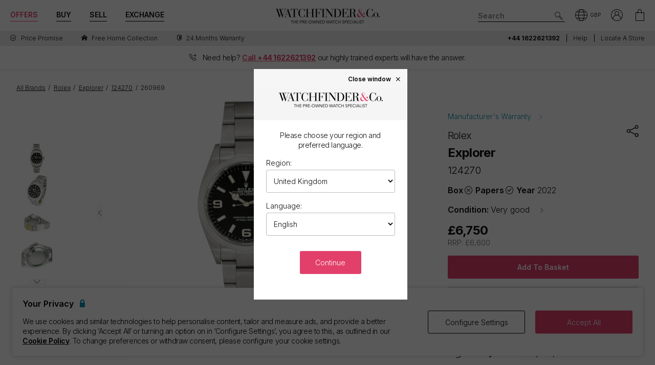

--- FILE ---
content_type: text/html; charset=utf-8
request_url: https://www.watchfinder.co.uk/Rolex/Explorer/124270/50704/item/260969
body_size: 48348
content:



<!DOCTYPE html>
<html lang="en-GB">
<head>
    <meta charset="utf-8">
    <meta name="viewport" content="width=device-width, initial-scale=1.0">

    <link rel="preconnect" href="https://fonts.gstatic.com" crossorigin="anonymous">
    <link rel="preload" as="style" href="https://fonts.googleapis.com/css2?family=Inter:wght@300;600;700;900&display=block">
    <link rel="stylesheet" href="https://fonts.googleapis.com/css2?family=Inter:wght@300;600;700;900&display=block">
    <link rel="apple-touch-icon" sizes="180x180" href="/apple-touch-icon-180x180.png">
    <link rel="apple-touch-icon" sizes="152x152" href="/apple-touch-icon-152x152.png">
    <link rel="apple-touch-icon" sizes="120x120" href="/apple-touch-icon-120x120.png">
    <link rel="apple-touch-icon" sizes="76x76" href="/apple-touch-icon-76x76.png">
    <link rel="apple-touch-icon" href="/apple-touch-icon.png">
    <link rel="apple-touch-icon-precomposed" sizes="180x180" href="/apple-touch-icon-180x180-precomposed.png">
    <link rel="apple-touch-icon-precomposed" sizes="152x152" href="/apple-touch-icon-152x152-precomposed.png">
    <link rel="apple-touch-icon-precomposed" sizes="120x120" href="/apple-touch-icon-120x120-precomposed.png">
    <link rel="apple-touch-icon-precomposed" sizes="76x76" href="/apple-touch-icon-76x76-precomposed.png">
    <link rel="apple-touch-icon-precomposed" href="/apple-touch-icon-precomposed.png">
    <link rel="manifest" href="/manifest-en.json">
    <link rel="apple-touch-startup-image" href="/apple-touch-icon.png">

    
    

    <script nonce="JojCecBe625V94ccBsUWF4TfxqzdzDnjrd/qchgs7So=">
        dataLayer = [];
        items = [];
        userEvents = [];

        var currency = "GBP";
        var country = "gb";
        var language = "en";
        var useremail = "";
        var hashedUserEmail = "";
        var userid = "";
        var userstatus = "not logged";
        var userreferral = "";

        var pagetype = "product_page";

        //Push Context Parameters
        dataLayer.push({
            'pg_country': country,
                'pg_language': language,
                'pg_uri': location.href,
                'pg_type': pagetype,
                'user_id': userid,
                'user_email': useremail,
                'user_status': userstatus,
                'user_referral': userreferral,
                'user_email_hashed': hashedUserEmail,
                'currency': currency
            });

    </script>

    
    <script nonce="JojCecBe625V94ccBsUWF4TfxqzdzDnjrd/qchgs7So=">
        targetPageParams = function () {
            let params = {
                "pg_country": country,
                "pg_language": language,
                "pg_type": pagetype,
                "currency": currency,
                "user_status": userstatus
            };

                
                params.items = {
                    item_available: "instock",
                    item_category: "3P",
                    item_discount_percentage: "0.0",
                    item_on_sale: "False",
                    item_new_price: "False",
                    item_condition: "Very Good",
                    item_campaigns: "" 
                };
                

            return params;
        };
    </script>
    <script nonce="JojCecBe625V94ccBsUWF4TfxqzdzDnjrd/qchgs7So=" src="/Content/js/Plugins/at.js?v=2.11.8"></script>


    <script nonce="JojCecBe625V94ccBsUWF4TfxqzdzDnjrd/qchgs7So=" src="//cdn.ometria.com/tags/a53c3757abeeba50.js"></script>

    <script nonce="JojCecBe625V94ccBsUWF4TfxqzdzDnjrd/qchgs7So=" type="text/javascript" src="//widget.trustpilot.com/bootstrap/v5/tp.widget.bootstrap.min.js" async></script>

    
<script nonce="JojCecBe625V94ccBsUWF4TfxqzdzDnjrd/qchgs7So=">
    if (typeof fbEvents === 'undefined') {
        fbEvents = [];

        fbEvents.push = function() {
            Array.prototype.push.apply(this, arguments);

            var event = new CustomEvent('fb-event');
            document.dispatchEvent(event);
        }

        fbEvents.convertAndPush = function (source, actionType, eventId, params, customEvent) {
            fbEvents.push({ type: actionType, params: params, eventId: eventId, source: source, customEvent: customEvent});
        }
    }
fbEvents.convertAndPush("server", "ViewContent", "260969", {}, false);</script>

    

    
    <script nonce="JojCecBe625V94ccBsUWF4TfxqzdzDnjrd/qchgs7So=">
        function gtag(){dataLayer.push(arguments);}



        gtag('consent', 'default', {
          'ad_storage': 'denied',
          'ad_user_data': 'denied',
          'ad_personalization': 'denied',
          'analytics_storage': 'denied'
        });

        dataLayer.push({
          'event': 'default_consent'
        });
    </script>
    <script nonce="JojCecBe625V94ccBsUWF4TfxqzdzDnjrd/qchgs7So=">
        (function(w,d,s,l,i){w[l]=w[l]||[];w[l].push({'gtm.start':
                new Date().getTime(),event:'gtm.js'});var f=d.getElementsByTagName(s)[0],
                j=d.createElement(s),dl=l!='dataLayer'?'&l='+l:'';j.async=true;j.src=
                '//www.googletagmanager.com/gtm.js?id='+i+dl;f.parentNode.insertBefore(j,f);
        })(window, document, 'script', 'dataLayer', 'GTM-PFZPLN');
    </script>
        <script nonce="JojCecBe625V94ccBsUWF4TfxqzdzDnjrd/qchgs7So=">
            document.addEventListener(adobe.target.event.REQUEST_SUCCEEDED, function (e) {
                var tokens = e.detail.responseTokens;

                if (!tokens) {
                    return;
                }

                var uniqueTokens = Object.keys(
                    tokens.reduce(function (acc, token) {
                        var tokenKey = Object.keys(token)
                            .map(function (k) { return k + "" + token[k]; })
                            .join("");
                        acc[tokenKey] = token;
                        return acc;
                    }, {})
                ).map(function (key) {
                    return tokens.find(function (t) {
                        return Object.keys(t).map(k => k + "" + t[k]).join("") === key;
                    });
                });

                uniqueTokens.forEach(function (token) {
                    dataLayer.push({
                        'event': 'experiment_impression',
                        'experiment_id': token["activity.id"],
                        'experiment_name': token["activity.name"],
                        'variant_id': token["experience.id"],
                        'variant_name': token["experience.name"]
                    });
                });
            });
        </script>


    <link rel="dns-prefetch" href="https://images.watchfinder.co.uk/">
    <link rel="dns-prefetch" href="https://www.google-analytics.com/">



<link rel="canonical" href="https://www.watchfinder.co.uk/Rolex/Explorer/124270/50704/item/260969" />

        <link rel="alternate" href="https://www.watchfinder.co.uk/Rolex/Explorer/124270/50704/item/260969" hreflang="en-gb" />

    <title>Rolex Explorer - Black Quarter Arabic Dial &amp; Bracelet Strap</title>
    <meta name="title" content="Rolex Explorer - Black Quarter Arabic Dial &amp; Bracelet Strap">
    <meta name="description" content="Pre-Owned Rolex Explorer 124270 available to buy from Watchfinder. Our pre-owned  watches come with a 24-month warranty.">
    <meta name="keywords" content="Rolex Explorer  124270">

    <meta property="og:image" content="https://images.watchfinder.co.uk/marketplace/prod/7652f779312342d88c8a1b572f34e568;h=850" />
    <meta name="format-detection" content="telephone=no">
    <meta name="theme-color" content="#262626">

    <link rel="icon" href="/favicon.png">

    <link href="/webpack/main.ada203e6b60d970103d7.css" rel="stylesheet"><link href="/webpack/styles.2129ef772e540a936d98.css" rel="stylesheet">
     <link href="/webpack/global.952eeb066e3d3c019ad1.css" rel="stylesheet"> <script nonce="JojCecBe625V94ccBsUWF4TfxqzdzDnjrd/qchgs7So=" src="/webpack/global.31d6cfe0d16ae931b73c.js"></script>
    <link href="/bundles/css/core?v=pk1waKpWpiGOukVGOQx4am8p4zf85lSm73VAkwRNxCU1" rel="stylesheet"/>


    
     <link href="/webpack/product.113874d7689b875a28d3.css" rel="stylesheet"> <script nonce="JojCecBe625V94ccBsUWF4TfxqzdzDnjrd/qchgs7So=" src="/webpack/product.0cd993734ab8b26bf7b4.js"></script><script nonce="JojCecBe625V94ccBsUWF4TfxqzdzDnjrd/qchgs7So=" src="/webpack/finance.fba6c8e322347c245c2e.js"></script>

    <link rel="preload" href="https://images.watchfinder.co.uk/marketplace/prod/7652f779312342d88c8a1b572f34e568;quality=90;h=640" as="image" imagesrcset="https://images.watchfinder.co.uk/marketplace/prod/7652f779312342d88c8a1b572f34e568;quality=55;h=1280 2x" />


      <script nonce="JojCecBe625V94ccBsUWF4TfxqzdzDnjrd/qchgs7So=" src="/webpack/vendor.75616a87c13c80385d4c.js" defer="defer"></script><script nonce="JojCecBe625V94ccBsUWF4TfxqzdzDnjrd/qchgs7So=" src="/webpack/vueVendor.9a0150933d8562dfea11.js" defer="defer"></script><script nonce="JojCecBe625V94ccBsUWF4TfxqzdzDnjrd/qchgs7So=" src="/webpack/swiperVendor.83d118e6967e5910b9a0.js" defer="defer"></script><script nonce="JojCecBe625V94ccBsUWF4TfxqzdzDnjrd/qchgs7So=" src="/webpack/main.c7a616c051bb27d6e276.js" defer="defer"></script><script nonce="JojCecBe625V94ccBsUWF4TfxqzdzDnjrd/qchgs7So=" src="/webpack/productCard.4c799b2a9b77f3150516.js" defer="defer"></script>

    

        <meta name="msvalidate.01" content="06F2AE8FAED3268389BE9634AA38E629" />

</head>

<body class="adpt-refine-top lang-en cult-gb adpt-cookie-bar adpt-global-message adpt-banner-telephone product2_ stock-260969">

    
    <noscript>
        <iframe src="https://www.googletagmanager.com/ns.html?id=GTM-PFZPLN" height="0" width="0" style="display:none;visibility:hidden"></iframe>
    </noscript>


    <input id="browsername" name="browsername" type="hidden" value="Chrome" />

    
<script nonce="JojCecBe625V94ccBsUWF4TfxqzdzDnjrd/qchgs7So=">  var appInsights=window.appInsights||function(config){    function r(config){t[config]=function(){var i=arguments;t.queue.push(function(){t[config].apply(t,i)})}}var t={config:config},u=document,e=window,o="script",s=u.createElement(o),i,f;for(s.src=config.url||"//az416426.vo.msecnd.net/scripts/a/ai.0.js",u.getElementsByTagName(o)[0].parentNode.appendChild(s),t.cookie=u.cookie,t.queue=[],i=["Event","Exception","Metric","PageView","Trace"];i.length;)r("track"+i.pop());return r("setAuthenticatedUserContext"),r("clearAuthenticatedUserContext"),config.disableExceptionTracking||(i="onerror",r("_"+i),f=e[i],e[i]=function(config,r,u,e,o){var s=f&&f(config,r,u,e,o);return s!==!0&&t["_"+i](config,r,u,e,o),s}),t    }({        instrumentationKey:"ec9e0ad3-527c-4a9d-98b5-e68d03b203f7"    });           window.appInsights=appInsights;    appInsights.trackPageView();</script>




    


<header id="header" data-ga-name="header_link">
    <div class="header_container header-transition">
        <div class="visible-sm menu-side-transition">
            <div class="subnav fill-neutral bar-options list-h_">
                <div class="container-edge-sm">
                    <div class="col-6 col-md-4 col_logo">
                        <a href="/" class="item logo" data-ga-track data-ga-link="Watchfinder & Co.">



<picture class="col_logo-black">

            <img
                src="[data-uri]"
                loading="lazy"
                data-src="https://images.watchfinder.co.uk/images/watchfinderimages/media/brands/0/2023/10/17/logo_wf-black-en.png;quality=90;h=18, https://images.watchfinder.co.uk/images/watchfinderimages/media/brands/0/2023/10/17/logo_wf-black-en.png;quality=55;h=36 2x"
                data-srcset="https://images.watchfinder.co.uk/images/watchfinderimages/media/brands/0/2023/10/17/logo_wf-black-en.png;quality=90;h=18, https://images.watchfinder.co.uk/images/watchfinderimages/media/brands/0/2023/10/17/logo_wf-black-en.png;quality=55;h=36 2x"
                class="lazyload"
                alt="Watchfinder &amp; Co."
                width="127"
                height="18"
                title="Watchfinder &amp; Co."
            />
</picture>



<picture class="col_logo-white">

            <img
                src="[data-uri]"
                loading="lazy"
                data-src="https://images.watchfinder.co.uk/images/watchfinderimages/media/brands/0/2023/10/17/logo_wf-white-en.png;quality=90;h=18, https://images.watchfinder.co.uk/images/watchfinderimages/media/brands/0/2023/10/17/logo_wf-white-en.png;quality=55;h=36 2x"
                data-srcset="https://images.watchfinder.co.uk/images/watchfinderimages/media/brands/0/2023/10/17/logo_wf-white-en.png;quality=90;h=18, https://images.watchfinder.co.uk/images/watchfinderimages/media/brands/0/2023/10/17/logo_wf-white-en.png;quality=55;h=36 2x"
                class="lazyload"
                alt="Watchfinder &amp; Co."
                width=""
                height="18"
                title="Watchfinder &amp; Co."
            />
</picture>
                        </a>
                    </div>

                    <div class="col-4 col-md-5 item col_call">
                        <div class="phone">
                                    <span class="icon icon-phone-roundel-light"></span>
                                <span>
                                        <a href="tel:+44 1622621392">
                                            <span class="rTapNumber70453">+44 1622621392</span>
                                        </a>
                                </span>
                        </div>

                        <button role="button" aria-label="Search" class="item list_item btn-search-side item-search">
                            <span class="icon-search-icon"></span>
                        </button>
                    </div>

                    <a href="/Basket" id="headerBasket" rel="nofollow" class="col-2 col-md-1 item list_item btn-basket" data-ga-track data-ga-link="My Basket">
                        <span class="sr-only">My Basket"</span>
                        <div class="icon"></div>
                        <div class="figure" data-url="/GeneralSite/BasketItemCount"></div>
                    </a>

                        <a href="/locations" rel="nofollow" class="headerLocate col-2 col-md-1 item list_item btn-locate">
                            <span class="sr-only">Our Locations</span>
                            <div class="icon icon-locate-a-store-outlined"></div>
                        </a>
                </div>
            </div>

            <div id="menu-main" class="panel-bar bar-options list-h_ shadow-bottom">
                <div class="container container-edge cols-edge">
                    <div class="col-12 col-md-4">
                        <button role="button" aria-pressed="false" aria-label="Open mobile menu" class="col-1-5 item list_item btn-main-side item-burger item-burger-closed">
                            <span class="icon-animated-menu-box">
                                <span class="icon-animated-menu-inner"><span></span></span>
                            </span>
                        </button>

                        <button role="button" aria-label="Buy" class="visible-sm col-1-5 item list_item item-shop btn-main-side">Buy</button>

                        <a href="/sell-your-watch" class="sell-button col-1-5 col-md-4 item list_item" data-ga-track data-ga-link="Sell">Sell</a>

                        <a href="/part-exchange" class="service-button col-1-5 col-md-4 item list_item" data-ga-track data-ga-link="Exchange">Exchange</a>

                        <button role="button" aria-label="Search" class="col-1-5 visible-sm item list_item btn-search-side item-search">
                            <span class="icon-search"></span>
                        </button>
                    </div>
                </div>
            </div>
        </div>

        <div class="hidden-sm">
            <div class="subnav bar-options">
                <div class="container">
                    <div class="col-4 subnav-main">
                        <ul>
                                <li class="offers hide">
                                    <a href="/special-offers" class="item list_item color-primary" data-ga-track data-ga-link="Offers">
                                        Offers
                                    </a>
                                </li>

                            <li class="shop-menu">
                                <button class="item list_item item-shop btn-collapse btn-menu-shop" data-target="#menu-shop" data-dropdown data-accordion="menu">
                                    Buy
                                </button>
                            </li>

                            <li>
                                <a href="/sell-your-watch" class="sell-button item list_item" data-ga-track data-ga-link="Sell">
                                    Sell
                                </a>
                            </li>

                            <li>
                                <a href="/part-exchange" class="service-button item list_item" data-ga-track data-ga-link="Exchange">
                                    Exchange
                                </a>
                            </li>
                        </ul>
                    </div>

                    <div class="col-4">
                        <a href="/" class="item logo" data-ga-track data-ga-link="Watchfinder & Co.">



<picture>
                    <source media="(min-width: 768px)" srcset="[data-uri]" data-src="https://images.watchfinder.co.uk/images/watchfinderimages/media/brands/0/2023/10/17/logo_wf-black-en.png;quality=90;h=29, https://images.watchfinder.co.uk/images/watchfinderimages/media/brands/0/2023/10/17/logo_wf-black-en.png;quality=55;h=58 2x" data-srcset="https://images.watchfinder.co.uk/images/watchfinderimages/media/brands/0/2023/10/17/logo_wf-black-en.png;quality=90;h=29, https://images.watchfinder.co.uk/images/watchfinderimages/media/brands/0/2023/10/17/logo_wf-black-en.png;quality=55;h=58 2x" />

            <img
                src="[data-uri]"
                loading="lazy"
                data-src="https://images.watchfinder.co.uk/images/watchfinderimages/media/brands/0/2023/10/17/logo_wf-black-en.png;quality=90"
                data-srcset="https://images.watchfinder.co.uk/images/watchfinderimages/media/brands/0/2023/10/17/logo_wf-black-en.png;quality=90"
                class="lazyload"
                alt="Watchfinder &amp; Co."
                width="204"
                height="29"
                title="Watchfinder &amp; Co."
            />
</picture>
                        </a>

                        <a href="/" class="item logo-white" data-ga-track data-ga-link="Watchfinder & Co.">



<picture>
                    <source media="(min-width: 768px)" srcset="[data-uri]" data-src="https://images.watchfinder.co.uk/images/watchfinderimages/media/brands/0/2023/10/17/logo_wf-white-en.png;quality=90;h=29, https://images.watchfinder.co.uk/images/watchfinderimages/media/brands/0/2023/10/17/logo_wf-white-en.png;quality=55;h=58 2x" data-srcset="https://images.watchfinder.co.uk/images/watchfinderimages/media/brands/0/2023/10/17/logo_wf-white-en.png;quality=90;h=29, https://images.watchfinder.co.uk/images/watchfinderimages/media/brands/0/2023/10/17/logo_wf-white-en.png;quality=55;h=58 2x" />

            <img
                src="[data-uri]"
                loading="lazy"
                data-src="https://images.watchfinder.co.uk/images/watchfinderimages/media/brands/0/2023/10/17/logo_wf-white-en.png;quality=90"
                data-srcset="https://images.watchfinder.co.uk/images/watchfinderimages/media/brands/0/2023/10/17/logo_wf-white-en.png;quality=90"
                class="lazyload"
                alt="Watchfinder &amp; Co."
                width="204"
                height="29"
                title="Watchfinder &amp; Co."
            />
</picture>
                        </a>
                    </div>

                    <div class="col-4 text-right col-icons">
                        <div id="header_search" class="item list_item item-search input-submit-group">
                            <form action="/search" method="get" class="type_container header-item-search">
                                <input id="header_search-input" class="form-control type_search" type="search" aria-label="Search" name="q" autocomplete="off" placeholder="Search" />
                                <button aria-label="Submit search" data-ga-track data-ga-link="Search" class="btn-submit-arrow" type="submit">
                                    <span class="icon icon-search-icon"></span>
                                </button>
                                <div class="type_suggestions type_suggestions-dropdown type_suggestions-dropdown-thumbnails"></div>
                            </form>
                        </div>

                        <div class="icons-wrapper">
                            <div class="list_item">
                                <button role="button" aria-pressed="false" class="btn-region-selector" aria-label="Open" data-modal="modal_region-selector">
                                    <span class="icon icon-region"></span><span class="region-currency">GBP</span>
                                </button>
                            </div>



                            <div class="my-account list_item ">
                                <a href="/Account/User/SignIn" class="btn-account"><span class="icon icon-my-account-roundel" data-ga-track data-ga-link="My Account"></span><span class="sr-only">My Account"</span></a>
                                <div class="my-account-menu" id="menu-account">
                                    <ul>
                                        <li><a href="/Account/User/SignIn" class="item" data-ga-track data-ga-link="My Account">My Account</a></li>
                                        <li><a href="/Account/User/Orders" class="item" data-ga-track data-ga-link="My Orders">My Orders</a></li>

                                            <li><a href="/Account/User/Sales" class="item" data-ga-track data-ga-link="My Sales">My Sales</a></li>

                                    </ul>
                                </div>
                            </div>

                            <a href="/Basket" rel="nofollow" class="item list_item btn-basket" data-ga-track data-ga-link="Basket">
                                <span class="sr-only">My Account"</span>
                                <div class="icon icon-basket"></div>
                                <div class="figure" data-url="/GeneralSite/BasketItemCount"></div>
                            </a>
                        </div>
                    </div>
                </div>

                
                
            </div>
        </div>
    </div>

    <div class="usps-bar fill-neutral menu-side-transition">
        <div class="container">
            <div class="col-12 col-md-5 col-lg-7">
                    <div class="usps">
                        <div class="owl-carousel">
                                <div class="point">
                                        <a href="/price-promise" data-ga-track data-ga-link="Price Promise">
                                            <span class="icon icon-price-promise1"></span> <span class="description">Price Promise</span>
                                        </a>
                                </div>
                                <div class="point">
                                        <a href="/services/#free-home-collection" data-ga-track data-ga-link="Home Collection">
                                            <span class="icon icon-home"></span> <span class="description">Free Home Collection</span>
                                        </a>
                                </div>
                                <div class="point">
                                        <a href="/services/warranty" data-ga-track data-ga-link="Warranty">
                                            <span class="icon icon-one-year-warranty"></span> <span class="description">24 months warranty</span>
                                        </a>
                                </div>
                        </div>
                    </div>
            </div>

            <div class="hidden-sm col-md-7 col-lg-5 text-right">
                    <span class="phone usps-bar_link">
                            <a href="tel:+44 1622621392"><span class="rTapNumber70453">+44 1622621392</span></a>
                    </span>

                <a id="headerContact" class="usps-bar_link" data-ga-track data-ga-link="Help" href="/help">Help</a>

                    <a class="headerLocate usps-bar_link" data-ga-track data-ga-link="Locate a store" href="/locations">Locate a store</a>
            </div>
        </div>
    </div>

        <div class="banner_telephone menu-side-transition">
            <div class="banner_telephone_inner">
                <span class="icon icon-phone"></span>
                <span>


                    Need help? <strong class="color-primary underline">Call <a href="tel:+44 1622621392"><span class="rTapNumber70453">+44 1622621392</span></a></strong> <span class="hidden-sm hidden-md inline">our highly trained experts will have the answer.</span>
                </span>
            </div>
        </div>

    <nav class="nav menu-side-transition hidden-sm">
        <div id="menu-shop" class="collapse panel_ fill-anti-flash shadow-bottom menu-shop">
    <div class="container container-edge">
        <div class="row menu-cols">
            <div class="menu-col brands-col">
                <div class="cat">
                    <div class="subhead ellipsis">Top Brands</div>

                    <div class="cat cat-cols">
                            <a class="item top-brand-link" data-ga-track data-ga-link="Rolex" href="/Rolex/watches" data-image="rolex">
                                Rolex <span class="count">(2467)</span>
                            </a>
                            <a class="item top-brand-link" data-ga-track data-ga-link="Omega" href="/Omega/watches" data-image="omega">
                                Omega <span class="count">(611)</span>
                            </a>
                            <a class="item top-brand-link" data-ga-track data-ga-link="Breitling" href="/Breitling/watches" data-image="breitling">
                                Breitling <span class="count">(501)</span>
                            </a>
                            <a class="item top-brand-link" data-ga-track data-ga-link="Tag Heuer" href="/Tag Heuer/watches" data-image="tag-heuer">
                                Tag Heuer <span class="count">(438)</span>
                            </a>
                            <a class="item top-brand-link" data-ga-track data-ga-link="Cartier" href="/Cartier/watches" data-image="cartier">
                                Cartier <span class="count">(294)</span>
                            </a>
                            <a class="item top-brand-link" data-ga-track data-ga-link="IWC" href="/IWC/watches" data-image="iwc">
                                IWC <span class="count">(239)</span>
                            </a>
                            <a class="item top-brand-link" data-ga-track data-ga-link="Tudor" href="/Tudor/watches" data-image="tudor">
                                Tudor <span class="count">(235)</span>
                            </a>
                            <a class="item top-brand-link" data-ga-track data-ga-link="Panerai" href="/Panerai/watches" data-image="panerai">
                                Panerai <span class="count">(186)</span>
                            </a>
                            <a class="item top-brand-link" data-ga-track data-ga-link="Hublot" href="/Hublot/watches" data-image="hublot">
                                Hublot <span class="count">(162)</span>
                            </a>
                            <a class="item top-brand-link" data-ga-track data-ga-link="Patek Philippe" href="/Patek Philippe/watches" data-image="patek-philippe">
                                Patek Philippe <span class="count">(120)</span>
                            </a>
                            <a class="item top-brand-link" data-ga-track data-ga-link="Audemars Piguet" href="/Audemars Piguet/watches" data-image="audemars-piguet">
                                Audemars Piguet <span class="count">(109)</span>
                            </a>
                            <a class="item top-brand-link" data-ga-track data-ga-link="Jaeger-LeCoultre" href="/Jaeger-LeCoultre/watches" data-image="jaeger-lecoultre">
                                Jaeger-LeCoultre <span class="count">(66)</span>
                            </a>
                            <a class="item top-brand-link" data-ga-track data-ga-link="Vacheron Constantin" href="/Vacheron Constantin/watches" data-image="vacheron-constantin">
                                Vacheron Constantin <span class="count">(30)</span>
                            </a>
                    </div>
                </div>

                <a class="item rounded fill-sidekick btn-all-brands btn-menu-item" data-ga-track data-ga-link="All Brands" href="/all-brands">
                    View all 57 brands <span class="arw arw-right"></span>
                </a>
            </div>

            <div class="menu-col media-col">
                <div id="menu-image-frame" class="menu-media">



<picture class="menu-image menu-image-rolex active">
                    <source media="(min-width: 768px)" srcset="[data-uri]" data-src="https://images.watchfinder.co.uk/images/watchfinderimages/media/views/Brands_380x380px_Rolex-2017-11-21-10-03-32-548.jpg;quality=90;h=380, https://images.watchfinder.co.uk/images/watchfinderimages/media/views/Brands_380x380px_Rolex-2017-11-21-10-03-32-548.jpg;quality=55;h=760 2x" data-srcset="https://images.watchfinder.co.uk/images/watchfinderimages/media/views/Brands_380x380px_Rolex-2017-11-21-10-03-32-548.jpg;quality=90;h=380, https://images.watchfinder.co.uk/images/watchfinderimages/media/views/Brands_380x380px_Rolex-2017-11-21-10-03-32-548.jpg;quality=55;h=760 2x" />

            <img
                src="[data-uri]"
                loading="lazy"
                data-src="https://images.watchfinder.co.uk/images/watchfinderimages/media/views/Brands_380x380px_Rolex-2017-11-21-10-03-32-548.jpg;quality=90"
                data-srcset="https://images.watchfinder.co.uk/images/watchfinderimages/media/views/Brands_380x380px_Rolex-2017-11-21-10-03-32-548.jpg;quality=90"
                class="lazyload"
                alt="Rolex"
                width=""
                height=""
                title="Rolex"
            />
</picture>


<picture class="menu-image menu-image-omega active">
                    <source media="(min-width: 768px)" srcset="[data-uri]" data-src="https://images.watchfinder.co.uk/images/watchfinderimages/media/views/Brands_380x380px_Omega-2017-11-21-10-03-15-139.jpg;quality=90;h=380, https://images.watchfinder.co.uk/images/watchfinderimages/media/views/Brands_380x380px_Omega-2017-11-21-10-03-15-139.jpg;quality=55;h=760 2x" data-srcset="https://images.watchfinder.co.uk/images/watchfinderimages/media/views/Brands_380x380px_Omega-2017-11-21-10-03-15-139.jpg;quality=90;h=380, https://images.watchfinder.co.uk/images/watchfinderimages/media/views/Brands_380x380px_Omega-2017-11-21-10-03-15-139.jpg;quality=55;h=760 2x" />

            <img
                src="[data-uri]"
                loading="lazy"
                data-src="https://images.watchfinder.co.uk/images/watchfinderimages/media/views/Brands_380x380px_Omega-2017-11-21-10-03-15-139.jpg;quality=90"
                data-srcset="https://images.watchfinder.co.uk/images/watchfinderimages/media/views/Brands_380x380px_Omega-2017-11-21-10-03-15-139.jpg;quality=90"
                class="lazyload"
                alt="Omega"
                width=""
                height=""
                title="Omega"
            />
</picture>


<picture class="menu-image menu-image-breitling active">
                    <source media="(min-width: 768px)" srcset="[data-uri]" data-src="https://images.watchfinder.co.uk/images/watchfinderimages/media/views/Brands_380x380px_Breitling-2017-11-21-10-02-36-727.jpg;quality=90;h=380, https://images.watchfinder.co.uk/images/watchfinderimages/media/views/Brands_380x380px_Breitling-2017-11-21-10-02-36-727.jpg;quality=55;h=760 2x" data-srcset="https://images.watchfinder.co.uk/images/watchfinderimages/media/views/Brands_380x380px_Breitling-2017-11-21-10-02-36-727.jpg;quality=90;h=380, https://images.watchfinder.co.uk/images/watchfinderimages/media/views/Brands_380x380px_Breitling-2017-11-21-10-02-36-727.jpg;quality=55;h=760 2x" />

            <img
                src="[data-uri]"
                loading="lazy"
                data-src="https://images.watchfinder.co.uk/images/watchfinderimages/media/views/Brands_380x380px_Breitling-2017-11-21-10-02-36-727.jpg;quality=90"
                data-srcset="https://images.watchfinder.co.uk/images/watchfinderimages/media/views/Brands_380x380px_Breitling-2017-11-21-10-02-36-727.jpg;quality=90"
                class="lazyload"
                alt="Breitling"
                width=""
                height=""
                title="Breitling"
            />
</picture>


<picture class="menu-image menu-image-tag-heuer active">
                    <source media="(min-width: 768px)" srcset="[data-uri]" data-src="https://images.watchfinder.co.uk/images/watchfinderimages/media/views/Brands_380x380px_Tag-2017-11-21-10-03-39-993.jpg;quality=90;h=380, https://images.watchfinder.co.uk/images/watchfinderimages/media/views/Brands_380x380px_Tag-2017-11-21-10-03-39-993.jpg;quality=55;h=760 2x" data-srcset="https://images.watchfinder.co.uk/images/watchfinderimages/media/views/Brands_380x380px_Tag-2017-11-21-10-03-39-993.jpg;quality=90;h=380, https://images.watchfinder.co.uk/images/watchfinderimages/media/views/Brands_380x380px_Tag-2017-11-21-10-03-39-993.jpg;quality=55;h=760 2x" />

            <img
                src="[data-uri]"
                loading="lazy"
                data-src="https://images.watchfinder.co.uk/images/watchfinderimages/media/views/Brands_380x380px_Tag-2017-11-21-10-03-39-993.jpg;quality=90"
                data-srcset="https://images.watchfinder.co.uk/images/watchfinderimages/media/views/Brands_380x380px_Tag-2017-11-21-10-03-39-993.jpg;quality=90"
                class="lazyload"
                alt="Tag Heuer"
                width=""
                height=""
                title="Tag Heuer"
            />
</picture>


<picture class="menu-image menu-image-cartier active">
                    <source media="(min-width: 768px)" srcset="[data-uri]" data-src="https://images.watchfinder.co.uk/images/watchfinderimages/media/views/Brands_380x380px_Cartier-2017-11-21-10-02-58-194.jpg;quality=90;h=380, https://images.watchfinder.co.uk/images/watchfinderimages/media/views/Brands_380x380px_Cartier-2017-11-21-10-02-58-194.jpg;quality=55;h=760 2x" data-srcset="https://images.watchfinder.co.uk/images/watchfinderimages/media/views/Brands_380x380px_Cartier-2017-11-21-10-02-58-194.jpg;quality=90;h=380, https://images.watchfinder.co.uk/images/watchfinderimages/media/views/Brands_380x380px_Cartier-2017-11-21-10-02-58-194.jpg;quality=55;h=760 2x" />

            <img
                src="[data-uri]"
                loading="lazy"
                data-src="https://images.watchfinder.co.uk/images/watchfinderimages/media/views/Brands_380x380px_Cartier-2017-11-21-10-02-58-194.jpg;quality=90"
                data-srcset="https://images.watchfinder.co.uk/images/watchfinderimages/media/views/Brands_380x380px_Cartier-2017-11-21-10-02-58-194.jpg;quality=90"
                class="lazyload"
                alt="Cartier"
                width=""
                height=""
                title="Cartier"
            />
</picture>


<picture class="menu-image menu-image-iwc active">
                    <source media="(min-width: 768px)" srcset="[data-uri]" data-src="https://images.watchfinder.co.uk/images/watchfinderimages/media/views/Brands_380x380px_IWC-2017-11-21-10-02-59-150.jpg;quality=90;h=380, https://images.watchfinder.co.uk/images/watchfinderimages/media/views/Brands_380x380px_IWC-2017-11-21-10-02-59-150.jpg;quality=55;h=760 2x" data-srcset="https://images.watchfinder.co.uk/images/watchfinderimages/media/views/Brands_380x380px_IWC-2017-11-21-10-02-59-150.jpg;quality=90;h=380, https://images.watchfinder.co.uk/images/watchfinderimages/media/views/Brands_380x380px_IWC-2017-11-21-10-02-59-150.jpg;quality=55;h=760 2x" />

            <img
                src="[data-uri]"
                loading="lazy"
                data-src="https://images.watchfinder.co.uk/images/watchfinderimages/media/views/Brands_380x380px_IWC-2017-11-21-10-02-59-150.jpg;quality=90"
                data-srcset="https://images.watchfinder.co.uk/images/watchfinderimages/media/views/Brands_380x380px_IWC-2017-11-21-10-02-59-150.jpg;quality=90"
                class="lazyload"
                alt="IWC"
                width=""
                height=""
                title="IWC"
            />
</picture>


<picture class="menu-image menu-image-tudor active">
                    <source media="(min-width: 768px)" srcset="[data-uri]" data-src="https://images.watchfinder.co.uk/images/watchfinderimages/media/views/shop-tudor-2020-02-10-05-25-47-178.jpg;quality=90;h=380, https://images.watchfinder.co.uk/images/watchfinderimages/media/views/shop-tudor-2020-02-10-05-25-47-178.jpg;quality=55;h=760 2x" data-srcset="https://images.watchfinder.co.uk/images/watchfinderimages/media/views/shop-tudor-2020-02-10-05-25-47-178.jpg;quality=90;h=380, https://images.watchfinder.co.uk/images/watchfinderimages/media/views/shop-tudor-2020-02-10-05-25-47-178.jpg;quality=55;h=760 2x" />

            <img
                src="[data-uri]"
                loading="lazy"
                data-src="https://images.watchfinder.co.uk/images/watchfinderimages/media/views/shop-tudor-2020-02-10-05-25-47-178.jpg;quality=90"
                data-srcset="https://images.watchfinder.co.uk/images/watchfinderimages/media/views/shop-tudor-2020-02-10-05-25-47-178.jpg;quality=90"
                class="lazyload"
                alt="Tudor"
                width=""
                height=""
                title="Tudor"
            />
</picture>


<picture class="menu-image menu-image-panerai active">
                    <source media="(min-width: 768px)" srcset="[data-uri]" data-src="https://images.watchfinder.co.uk/images/watchfinderimages/media/views/Brands_380x380px_Panerai-2017-11-21-10-03-15-594.jpg;quality=90;h=380, https://images.watchfinder.co.uk/images/watchfinderimages/media/views/Brands_380x380px_Panerai-2017-11-21-10-03-15-594.jpg;quality=55;h=760 2x" data-srcset="https://images.watchfinder.co.uk/images/watchfinderimages/media/views/Brands_380x380px_Panerai-2017-11-21-10-03-15-594.jpg;quality=90;h=380, https://images.watchfinder.co.uk/images/watchfinderimages/media/views/Brands_380x380px_Panerai-2017-11-21-10-03-15-594.jpg;quality=55;h=760 2x" />

            <img
                src="[data-uri]"
                loading="lazy"
                data-src="https://images.watchfinder.co.uk/images/watchfinderimages/media/views/Brands_380x380px_Panerai-2017-11-21-10-03-15-594.jpg;quality=90"
                data-srcset="https://images.watchfinder.co.uk/images/watchfinderimages/media/views/Brands_380x380px_Panerai-2017-11-21-10-03-15-594.jpg;quality=90"
                class="lazyload"
                alt="Panerai"
                width=""
                height=""
                title="Panerai"
            />
</picture>


<picture class="menu-image menu-image-hublot active">
                    <source media="(min-width: 768px)" srcset="[data-uri]" data-src="https://images.watchfinder.co.uk/images/watchfinderimages/media/views/Brands_380x380px_Hublot-2017-11-21-10-02-58-699.jpg;quality=90;h=380, https://images.watchfinder.co.uk/images/watchfinderimages/media/views/Brands_380x380px_Hublot-2017-11-21-10-02-58-699.jpg;quality=55;h=760 2x" data-srcset="https://images.watchfinder.co.uk/images/watchfinderimages/media/views/Brands_380x380px_Hublot-2017-11-21-10-02-58-699.jpg;quality=90;h=380, https://images.watchfinder.co.uk/images/watchfinderimages/media/views/Brands_380x380px_Hublot-2017-11-21-10-02-58-699.jpg;quality=55;h=760 2x" />

            <img
                src="[data-uri]"
                loading="lazy"
                data-src="https://images.watchfinder.co.uk/images/watchfinderimages/media/views/Brands_380x380px_Hublot-2017-11-21-10-02-58-699.jpg;quality=90"
                data-srcset="https://images.watchfinder.co.uk/images/watchfinderimages/media/views/Brands_380x380px_Hublot-2017-11-21-10-02-58-699.jpg;quality=90"
                class="lazyload"
                alt="Hublot"
                width=""
                height=""
                title="Hublot"
            />
</picture>


<picture class="menu-image menu-image-patek-philippe active">
                    <source media="(min-width: 768px)" srcset="[data-uri]" data-src="https://images.watchfinder.co.uk/images/watchfinderimages/media/views/Brands_380x380px_Patek-2017-11-21-10-03-31-921.jpg;quality=90;h=380, https://images.watchfinder.co.uk/images/watchfinderimages/media/views/Brands_380x380px_Patek-2017-11-21-10-03-31-921.jpg;quality=55;h=760 2x" data-srcset="https://images.watchfinder.co.uk/images/watchfinderimages/media/views/Brands_380x380px_Patek-2017-11-21-10-03-31-921.jpg;quality=90;h=380, https://images.watchfinder.co.uk/images/watchfinderimages/media/views/Brands_380x380px_Patek-2017-11-21-10-03-31-921.jpg;quality=55;h=760 2x" />

            <img
                src="[data-uri]"
                loading="lazy"
                data-src="https://images.watchfinder.co.uk/images/watchfinderimages/media/views/Brands_380x380px_Patek-2017-11-21-10-03-31-921.jpg;quality=90"
                data-srcset="https://images.watchfinder.co.uk/images/watchfinderimages/media/views/Brands_380x380px_Patek-2017-11-21-10-03-31-921.jpg;quality=90"
                class="lazyload"
                alt="Patek Philippe"
                width=""
                height=""
                title="Patek Philippe"
            />
</picture>


<picture class="menu-image menu-image-audemars-piguet active">
                    <source media="(min-width: 768px)" srcset="[data-uri]" data-src="https://images.watchfinder.co.uk/images/watchfinderimages/media/views/Brands_380x380px_AP-2017-11-21-10-02-34-133.jpg;quality=90;h=380, https://images.watchfinder.co.uk/images/watchfinderimages/media/views/Brands_380x380px_AP-2017-11-21-10-02-34-133.jpg;quality=55;h=760 2x" data-srcset="https://images.watchfinder.co.uk/images/watchfinderimages/media/views/Brands_380x380px_AP-2017-11-21-10-02-34-133.jpg;quality=90;h=380, https://images.watchfinder.co.uk/images/watchfinderimages/media/views/Brands_380x380px_AP-2017-11-21-10-02-34-133.jpg;quality=55;h=760 2x" />

            <img
                src="[data-uri]"
                loading="lazy"
                data-src="https://images.watchfinder.co.uk/images/watchfinderimages/media/views/Brands_380x380px_AP-2017-11-21-10-02-34-133.jpg;quality=90"
                data-srcset="https://images.watchfinder.co.uk/images/watchfinderimages/media/views/Brands_380x380px_AP-2017-11-21-10-02-34-133.jpg;quality=90"
                class="lazyload"
                alt="Audemars Piguet"
                width=""
                height=""
                title="Audemars Piguet"
            />
</picture>


<picture class="menu-image menu-image-jaeger-lecoultre active">
                    <source media="(min-width: 768px)" srcset="[data-uri]" data-src="https://images.watchfinder.co.uk/images/watchfinderimages/media/views/Brands_380x380px_JLC-2017-11-21-10-03-14-797.jpg;quality=90;h=380, https://images.watchfinder.co.uk/images/watchfinderimages/media/views/Brands_380x380px_JLC-2017-11-21-10-03-14-797.jpg;quality=55;h=760 2x" data-srcset="https://images.watchfinder.co.uk/images/watchfinderimages/media/views/Brands_380x380px_JLC-2017-11-21-10-03-14-797.jpg;quality=90;h=380, https://images.watchfinder.co.uk/images/watchfinderimages/media/views/Brands_380x380px_JLC-2017-11-21-10-03-14-797.jpg;quality=55;h=760 2x" />

            <img
                src="[data-uri]"
                loading="lazy"
                data-src="https://images.watchfinder.co.uk/images/watchfinderimages/media/views/Brands_380x380px_JLC-2017-11-21-10-03-14-797.jpg;quality=90"
                data-srcset="https://images.watchfinder.co.uk/images/watchfinderimages/media/views/Brands_380x380px_JLC-2017-11-21-10-03-14-797.jpg;quality=90"
                class="lazyload"
                alt="Jaeger-LeCoultre"
                width=""
                height=""
                title="Jaeger-LeCoultre"
            />
</picture>


<picture class="menu-image menu-image-vacheron-constantin active">
                    <source media="(min-width: 768px)" srcset="[data-uri]" data-src="https://images.watchfinder.co.uk/images/watchfinderimages/media/brands/0/2024/09/25/vacheronconstantinmenuimage.jpg;quality=90;h=380, https://images.watchfinder.co.uk/images/watchfinderimages/media/brands/0/2024/09/25/vacheronconstantinmenuimage.jpg;quality=55;h=760 2x" data-srcset="https://images.watchfinder.co.uk/images/watchfinderimages/media/brands/0/2024/09/25/vacheronconstantinmenuimage.jpg;quality=90;h=380, https://images.watchfinder.co.uk/images/watchfinderimages/media/brands/0/2024/09/25/vacheronconstantinmenuimage.jpg;quality=55;h=760 2x" />

            <img
                src="[data-uri]"
                loading="lazy"
                data-src="https://images.watchfinder.co.uk/images/watchfinderimages/media/brands/0/2024/09/25/vacheronconstantinmenuimage.jpg;quality=90"
                data-srcset="https://images.watchfinder.co.uk/images/watchfinderimages/media/brands/0/2024/09/25/vacheronconstantinmenuimage.jpg;quality=90"
                class="lazyload"
                alt="Vacheron Constantin"
                width=""
                height=""
                title="Vacheron Constantin"
            />
</picture>                </div>
            </div>

            <div class="links-cols">
                <div class="links-cols-inner">
                    <div class="menu-col popular-col">
                        <div class="cat">
                            <div class="subhead ellipsis">Popular links</div>
                                <a class="item color-primary" data-ga-track data-ga-link="The Style Edit" href="/collection/style-edit-collection">The Style Edit</a>
                                <a class="item color-primary" data-ga-track data-ga-link="DROP 7" href="/promo/drop7">DROP 7</a>


                                <a class="item color-primary" data-ga-track data-ga-link="Special Offers" href="/special-offers">Special Offers</a>

                            <a class="item" data-ga-track data-ga-link="New Arrivals" href="/new-arrivals">New Arrivals</a>


                            <a class="item" data-ga-track data-ga-link="All Watches" href="/all-watches" title="All Watches">All Watches</a>
                            <a class="item" data-ga-track data-ga-link="Rolex Watches" href="/Rolex/watches" title="Rolex Watches">Rolex Watches</a>
                            <a class="item" data-ga-track data-ga-link="Newly Priced Watches" href="/newly-priced-watches" title="Newly Priced Watches">Newly Priced Watches</a>
                        </div>
                    </div>

                    <div class="price-col menu-col">
                        <div class="cat">
                            <div class="subhead ellipsis">By Price</div>



                            <a class="item" data-ga-track data-ga-link="Watches under 1000" href="/watches/under/1000">Under &#163;1,000</a>
                            <a class="item" data-ga-track data-ga-link="Watches from 1000 to 5000" href="/watches/between/1000/and/5000">&#163;1,000 to &#163;5,000</a>
                            <a class="item" data-ga-track data-ga-link="Watches from 5000 to 10000" href="/watches/between/5000/and/10000">&#163;5,000 to &#163;10,000</a>
                            <a class="item" data-ga-track data-ga-link="Watches from 10000+" href="/watches/from/10000">&#163;10,000+</a>
                        </div>
                    </div>

                </div>

                <a href="/all-watches" class="item rounded fill-neutral-4 btn-all-watches btn-menu-item" data-ga-track data-ga-link="All Watches">
                    Shop all Watches<span class="arw arw-right"></span>
                </a>
            </div>
            <div class="category-col">
                <div class="cat">
                    <a href="/categories" class="subhead ellipsis">Categories</a>
                        <a class="item" data-ga-track data-ga-link="Collector&#39;s Edit" href="/collection/collectors-edit">Collector&#39;s Edit</a>

                        <a class="item" data-ga-track data-ga-link="Vintage Watches" href="/vintage-watches">
                            Vintage Watches
                        </a>
                        <a class="item" data-ga-track data-ga-link="Limited Edition Watches" href="/limited-edition-watches">
                            Limited Edition Watches
                        </a>
                        <a class="item" data-ga-track data-ga-link="Divers Watches" href="/divers-watches">
                            Dive Watches
                        </a>
                        <a class="item" data-ga-track data-ga-link="Chronograph Watches" href="/chronograph-watches">
                            Chronograph Watches
                        </a>
                        <a class="item" data-ga-track data-ga-link="Diamond Watches" href="/diamond-watches">
                            Diamond Watches
                        </a>
                        <a class="item" data-ga-track data-ga-link="Mens Watches" href="/mens-watches">
                            Men&#39;s Watches
                        </a>
                        <a class="item" data-ga-track data-ga-link="Women&#39;s Watches" href="/womens-watches">
                            Women&#39;s Watches
                        </a>
                </div>
            </div>
        </div>
    </div>
</div>
    </nav>
</header>

    
<nav id="main-side" class="side_ menu-side_ menu-side-left list-unstyled fill-neutral visible-sm" data-ga-name="mobile-menu">

    <div class="side_header">

        <div class="row cols-edge">
            <div class="col col-6">
                    <a href="/Account/User/SignIn" class="btn-item" data-ga-track data-ga-link="Sign In">
                        <span class="icon-account"></span> Sign In
                    </a>
            </div>

            <div class="col col-3">
                <button role="button" aria-label="Open" aria-pressed="false" class="btn-item btn-main-side btn-region-selector" data-modal="modal_region-selector">
                    <span class="icon-region"></span>
                </button>
            </div>

            <div class="col col-3">
                <button role="button" aria-label="search" class="btn-item btn-search-side btn-main-side icon-search"></button>
            </div>
        </div>
    </div>

    <div class="scroll">

    <div class="panel list-ellipsis_" id="menu-popular">

        <div class="subtitle item">Popular links</div>

        <ul>
                <li>
                    <a class="item color-primary" data-ga-track data-ga-link="The Style Edit" href="/collection/style-edit-collection">The Style Edit</a>
                </li>
                <li>
                    <a class="item color-primary" data-ga-track data-ga-link="DROP 7" href="/promo/drop7">DROP 7</a>
                </li>


                <li>
                    <a class="item color-primary" href="/special-offers" data-ga-track data-ga-link="Offers">Special Offers</a>
                </li>

            <li>
                <a href="/new-arrivals" class="item" data-ga-track data-ga-link="New Arrivals">New Arrivals</a>
            </li>


            <li>
                <a href="/all-watches" class="item" data-ga-track data-ga-link="All Watches">All Watches</a>
            </li>

            <li>
                <a href="/Rolex/watches/all" class="item" data-ga-track data-ga-link="Rolex Watches">Rolex Watches</a>
            </li>

            <li>
                <a class="item" href="/newly-priced-watches" data-ga-track data-ga-link="Newly Priced Watches">Newly Priced Watches</a>
            </li>
        </ul>
    </div>

    <div class="panel list-ellipsis_">
        <div class="subtitle item">Shop Brands</div>

        <ul>
                <li>
                    <a class="item" href="/Rolex/watches" data-ga-track data-ga-link="Rolex">
                        Rolex <span class="count">(2467)</span>
                    </a>
                </li>
                <li>
                    <a class="item" href="/Omega/watches" data-ga-track data-ga-link="Omega">
                        Omega <span class="count">(611)</span>
                    </a>
                </li>
                <li>
                    <a class="item" href="/Breitling/watches" data-ga-track data-ga-link="Breitling">
                        Breitling <span class="count">(501)</span>
                    </a>
                </li>
                <li>
                    <a class="item" href="/Tag Heuer/watches" data-ga-track data-ga-link="Tag Heuer">
                        Tag Heuer <span class="count">(438)</span>
                    </a>
                </li>
                <li>
                    <a class="item" href="/Cartier/watches" data-ga-track data-ga-link="Cartier">
                        Cartier <span class="count">(294)</span>
                    </a>
                </li>
                <li>
                    <a class="item" href="/IWC/watches" data-ga-track data-ga-link="IWC">
                        IWC <span class="count">(239)</span>
                    </a>
                </li>
                <li>
                    <a class="item" href="/Tudor/watches" data-ga-track data-ga-link="Tudor">
                        Tudor <span class="count">(235)</span>
                    </a>
                </li>
                <li>
                    <a class="item" href="/Panerai/watches" data-ga-track data-ga-link="Panerai">
                        Panerai <span class="count">(186)</span>
                    </a>
                </li>
                <li>
                    <a class="item" href="/Hublot/watches" data-ga-track data-ga-link="Hublot">
                        Hublot <span class="count">(162)</span>
                    </a>
                </li>
                <li>
                    <a class="item" href="/Patek Philippe/watches" data-ga-track data-ga-link="Patek Philippe">
                        Patek Philippe <span class="count">(120)</span>
                    </a>
                </li>
                <li>
                    <a class="item" href="/Audemars Piguet/watches" data-ga-track data-ga-link="Audemars Piguet">
                        Audemars Piguet <span class="count">(109)</span>
                    </a>
                </li>
                <li>
                    <a class="item" href="/Jaeger-LeCoultre/watches" data-ga-track data-ga-link="Jaeger-LeCoultre">
                        Jaeger-LeCoultre <span class="count">(66)</span>
                    </a>
                </li>
                <li>
                    <a class="item" href="/Vacheron Constantin/watches" data-ga-track data-ga-link="Vacheron Constantin">
                        Vacheron Constantin <span class="count">(30)</span>
                    </a>
                </li>

            <li>
                <a href="/all-brands" class="item" data-ga-track data-ga-link="All Brands">
                    <b>View all 57 brands</b>
                </a>
            </li>

            <li>
                <a href="/all-watches" class="item" data-ga-track data-ga-link="All Watches">
                    <b>Shop all Watches</b>
                </a>
            </li>
        </ul>
    </div>

    <div class="panel list-ellipsis_">
        <button class="subtitle item btn-collapse collapse-sum">Shop Categories</button>

        <ul class="level collapse">
                <li>
                    <a class="item" data-ga-track data-ga-link="Collector&#39;s Edit" href="/collection/collectors-edit">Collector&#39;s Edit</a>
                </li>

                <li>
                    <a class="item" href="/special-offers" data-ga-track data-ga-link="Sale">Special Offers</a>
                </li>

                <li>
                    <a class="item" href="/vintage-watches" data-ga-track data-ga-link="Vintage Watches">
                        Vintage Watches
                    </a>
                </li>
                <li>
                    <a class="item" href="/limited-edition-watches" data-ga-track data-ga-link="Limited Edition Watches">
                        Limited Edition Watches
                    </a>
                </li>
                <li>
                    <a class="item" href="/divers-watches" data-ga-track data-ga-link="Divers Watches">
                        Dive Watches
                    </a>
                </li>
                <li>
                    <a class="item" href="/chronograph-watches" data-ga-track data-ga-link="Chronograph Watches">
                        Chronograph Watches
                    </a>
                </li>
                <li>
                    <a class="item" href="/diamond-watches" data-ga-track data-ga-link="Diamond Watches">
                        Diamond Watches
                    </a>
                </li>
                <li>
                    <a class="item" href="/mens-watches" data-ga-track data-ga-link="Mens Watches">
                        Men&#39;s Watches
                    </a>
                </li>
                <li>
                    <a class="item" href="/womens-watches" data-ga-track data-ga-link="Women&#39;s Watches">
                        Women&#39;s Watches
                    </a>
                </li>

            <li>
                <a href="/categories" class="item" data-ga-track data-ga-link="Categories">
                    <b>Shop by category</b>
                </a>
            </li>
        </ul>
    </div>

    <div class="panel list-ellipsis_">
        <button class="subtitle item btn-collapse collapse-sum">Shop By Price</button>

        <ul class="level collapse">


            <li>
                <a class="item" href="/watches/under/1000" data-ga-track data-ga-link="Watches under 1000">Under &#163;1,000</a>
            </li>

            <li>
                <a class="item" href="/watches/between/1000/and/5000" data-ga-track data-ga-link="Watches from 1000 to 5000">&#163;1,000 to &#163;5,000</a>
            </li>

            <li>
                <a class="item" href="/watches/between/5000/and/10000" data-ga-track data-ga-link="Watches from 5000 to 10000">&#163;5,000 to &#163;10,000</a>
            </li>

            <li>
                <a class="item" href="/watches/from/10000" data-ga-track data-ga-link="Watches from 10000+">&#163;10,000+</a>
            </li>
        </ul>
    </div>

    <div class="panel list-ellipsis_">
        <div class="subtitle item btn-collapse collapse-sum">Services</div>

        <ul class="level collapse">
            <li>
                <a href="/sell-your-watch" class="item" data-ga-track data-ga-link="Sell Your Watch">Sell Your Watch</a>
            </li>

            <li>
                <a href="/watch-servicing" class="item" data-ga-track data-ga-link="Service Your Watch">Service Your Watch</a>
            </li>

            <li>
                <a href="/part-exchange" class="item" data-ga-track data-ga-link="Part Exchange">Part Exchange</a>
            </li>
                <li>
                    <a href="/services/apr-representative" class="item" data-ga-track data-ga-link="Watch Finance">Watch Finance</a>
                </li>
            <li>
                <a href="/services/warranty" class="item" data-ga-track data-ga-link="Warranty">Warranty</a>
            </li>
            <li>
                <a href="/services#fourteen-day-returns" class="item" data-ga-track data-ga-link="Fourteen Day Returns">Fourteen Day Returns</a>
            </li>
                <li>
                    <a href="/services/watch-insurance" class="item" data-ga-track data-ga-link="Insurance">Insurance</a>
                </li>
         </ul>
    </div>

    <div class="panel list-ellipsis_">
        <button class="subtitle item btn-collapse collapse-sum">Company</button>
        <ul class="level collapse">
            <li>
                <a href="/about-us" class="item" data-ga-track data-ga-link="About us">About us</a>
            </li>
            <li>
                <a href="/Awards" class="item" data-ga-track data-ga-link="Awards">Awards</a>
            </li>
            <li>
                <a href="/Press" class="item" data-ga-track data-ga-link="Press">Press</a>
            </li>

                <li>
                    <a href="/about-us#about_reviews" class="item" data-ga-track data-ga-link="Testimonials">Testimonials</a>
                </li>

                <li>
                    <a href="/Jobs" class="item" data-ga-track data-ga-link="Menu.Menu.Jobs">Jobs</a>
                </li>
        </ul>
    </div>

    <div class="panel list-ellipsis_">
        <button class="subtitle item btn-collapse collapse-sum">Help</button>
        <ul class="level collapse">
            <li>
                <a href="/help" class="item" data-ga-track data-ga-link="Contact us">Contact us</a>
            </li>
            <li>
                <a href="/help" class="item" data-ga-track data-ga-link="FAQs">FAQs</a>
            </li>
            
                <li>
                    <a href="/locations" class="item" data-ga-track data-ga-link="Locate a store">Locate a store</a>
                </li>

            <li>
                <a href="/glossary-of-terms" class="item" data-ga-track data-ga-link="Glossary of Terms">Glossary of Terms</a>
            </li>
            <li>
                <a href="/guide-to-watches" class="item" data-ga-track data-ga-link="A Guide to Watches">A Guide to Watches</a>
            </li>
        </ul>
    </div>

    <div class="panel list-ellipsis_">
        <button class="subtitle item btn-collapse collapse-sum">Information</button>
        <ul class="level collapse">
            <li>
                <a href="/serial-numbers" class="item" data-ga-track data-ga-link="Serial numbers">Serial numbers</a>
            </li>
            <li>
                <a href="/cookie-policy" class="item" data-ga-track data-ga-link="Cookie Policy">Cookie Policy</a>
            </li>
            <li>
                <a href="/privacy-policy" class="item" data-ga-track data-ga-link="Privacy policy">Privacy policy</a>
            </li>
            <li>
                <a href="/terms-and-conditions" class="item" data-ga-track data-ga-link="Terms and Conditions">Terms and Conditions</a>
            </li>
        </ul>
    </div>

        <div class="panel panel-twm">
            <a href="/Articles" class="twm icon-twm-txt" data-ga-track data-ga-link="Articles">
                <span class="sr-only">Articles</span>
            </a>
        </div>

    <div id="main-side_footer" class="panel footer">
        <a href="/terms-and-conditions" data-ga-track data-ga-link="Terms of use">Terms of use</a>
        <br /><br />
        <a href="/privacy-policy" data-ga-track data-ga-link="Privacy policy">Privacy policy</a>
        <br /><br />

        WATCHFINDER.CO.UK LTD,
        Company no. 04524723<br /><br />
        vat no787 562 376 <br /><br />
        Registered Office Address: 15 Hill Street, London, W1J 5QT
    </div>
</div>
</nav>

    
<nav id="search-side" class="side_ menu-side_ menu-side-right list-unstyled fill-neutral visible-sm">

    <div class="side_header">

        <div class="row cols-edge">
            <div class="col col-3 search-side_close">
                <button role="button" aria-label="Search" class="btn-item btn-search-side icon-cross-lines"></button>
            </div>

            <div class="col col-6">Search</div>

            <div class="col col-3 search-side_clear">
                <button role="button" class="btn-item btn-clear">Clear</button>
            </div>
        </div>
    </div>

    <div class="scroll type_container">

        <form action="/search" method="get" class="search-form" role="search">
            <div class="input-submit-group">
                <input type="search" class="input-search form-control type_search" name="q" autocomplete="off" aria-label="Search" placeholder="Search" />
                <button type="submit" role="button" aria-label="Submit" class="icon-search-icon middle-absolute-y"></button>
            </div>
            <div class="results type_suggestions"></div>
        </form>

    </div>

</nav>

    
    <div id="app"></div>

    <div id="wrap" class="menu-side-transition">
        <section id="main" class="min-search-height">

             





<div id="content" itemscope itemtype="http://schema.org/Product">
    <meta content="260969" itemprop="sku" />
    <meta content="Rolex Explorer 124270" itemprop="name" />
    <meta content="Rolex" itemprop="brand" />
    <meta content="Explorer" itemprop="model" />
    <meta content="124270" itemprop="mpn" />
    <meta content="260969" itemprop="productID" />
    <meta content="UsedConditions" itemprop="itemCondition" />
    <meta content="Black" itemprop="color" />
    <meta content="Watch > Rolex > Explorer > 124270" itemprop="category" />

        <div itemprop="aggregateRating" itemscope itemtype="http://schema.org/AggregateRating">
            <meta content="5.0" itemprop="ratingValue" />
            <meta content="28" itemprop="reviewCount" />
            <meta content="5" itemprop="bestRating" />
        </div>


    


<section class="section--breadcrumbs col-12">
    <div class="col-12 breadcrumb_">
        <nav aria-label="Breadcrumb" class="breadcrumb_nav" itemscope itemtype="https://schema.org/BreadcrumbList">
            <button class="toggle_actions-menu-btn" data-menu="toggle_breadcrumb-menu" title="Toggle Menu">
                <div class="dot dot-horizontal dot-black"></div>
            </button>

            <div class="toggle_breadcrumb-menu">
                <ol class="breadcrumb_list">
                    <li class="breadcrumb_item" itemprop="itemListElement" itemscope itemtype="https://schema.org/ListItem">
                        <a itemprop="item" href="/all-brands">
                            <span itemprop="name">All Brands</span>
                            <meta itemprop="position" content="1" />
                        </a>
                    </li>
                    <li class="breadcrumb_item" itemprop="itemListElement" itemscope itemtype="https://schema.org/ListItem">
                        <a itemprop="item" href="/Rolex/watches">
                            <span itemprop="name">Rolex</span>
                            <meta itemprop="position" content="2" />
                        </a>
                    </li>
                    <li class="breadcrumb_item" itemprop="itemListElement" itemscope itemtype="https://schema.org/ListItem">
                        <a itemprop="item" href="/Rolex/Explorer/watches">
                            <span itemprop="name">Explorer</span>
                            <meta itemprop="position" content="3" />
                        </a>
                    </li>
                    <li class="breadcrumb_item" itemprop="itemListElement" itemscope itemtype="https://schema.org/ListItem">
                        <a itemprop="item" href="/Rolex/Explorer/124270/watches">
                                <span itemprop="name">124270</span>
                            <meta itemprop="position" content="4" />
                        </a>
                        </li>
                  </ol>
            </div>

            <ol class="breadcrumb_list breadcrumb_list-current" itemprop="itemListElement" itemscope itemtype="https://schema.org/ListItem" itemid="/Rolex/Explorer/124270/50704/item/260969">
                <li class="breadcrumb_item active" aria-current="page">
                    <span itemprop="name">260969</span>
                    <meta itemprop="position" content="5" />
                </li>
            </ol>
        </nav>
    </div>
</section>
    

<section class="col-12 col-lg-8 gallery">
    <div class="prod-gallery">
        <div class="hidden prod-thumbs">
                <div class="prod_thumbs-carousel">

                    <button data-index="index-default">



<picture>
                    <source media="(min-width: 768px)" srcset="https://images.watchfinder.co.uk/marketplace/prod/7652f779312342d88c8a1b572f34e568;quality=90;h=80, https://images.watchfinder.co.uk/marketplace/prod/7652f779312342d88c8a1b572f34e568;quality=55;h=160 2x" />

            <img
                src="https://images.watchfinder.co.uk/marketplace/prod/7652f779312342d88c8a1b572f34e568;quality=90"
                srcset="https://images.watchfinder.co.uk/marketplace/prod/7652f779312342d88c8a1b572f34e568;quality=90"
                alt="Rolex Explorer 124270 Thumbnail 1"
                width=""
                height=""
                title="Rolex Explorer 124270 Thumbnail 1"
            />
</picture>
                    </button>

                        <button data-index="index-0">



<picture>
                    <source media="(min-width: 768px)" srcset="https://images.watchfinder.co.uk/marketplace/prod/b6d417af1ca941c6874188686fbc2894;quality=90;h=80, https://images.watchfinder.co.uk/marketplace/prod/b6d417af1ca941c6874188686fbc2894;quality=55;h=160 2x" />

            <img
                src="https://images.watchfinder.co.uk/marketplace/prod/b6d417af1ca941c6874188686fbc2894;quality=90"
                srcset="https://images.watchfinder.co.uk/marketplace/prod/b6d417af1ca941c6874188686fbc2894;quality=90"
                alt="Rolex Explorer 124270 Thumbnail 2"
                width=""
                height=""
                title="Rolex Explorer 124270 Thumbnail 2"
            />
</picture>
                        </button>
                        <button data-index="index-1">



<picture>
                    <source media="(min-width: 768px)" srcset="https://images.watchfinder.co.uk/marketplace/prod/154a1e3e6f8943cd90973c81a27bf746;quality=90;h=80, https://images.watchfinder.co.uk/marketplace/prod/154a1e3e6f8943cd90973c81a27bf746;quality=55;h=160 2x" />

            <img
                src="https://images.watchfinder.co.uk/marketplace/prod/154a1e3e6f8943cd90973c81a27bf746;quality=90"
                srcset="https://images.watchfinder.co.uk/marketplace/prod/154a1e3e6f8943cd90973c81a27bf746;quality=90"
                alt="Rolex Explorer 124270 Thumbnail 3"
                width=""
                height=""
                title="Rolex Explorer 124270 Thumbnail 3"
            />
</picture>
                        </button>
                        <button data-index="index-2">



<picture>
                    <source media="(min-width: 768px)" srcset="https://images.watchfinder.co.uk/marketplace/prod/b8412c6e34404e8c93e7dd21c478a374;quality=90;h=80, https://images.watchfinder.co.uk/marketplace/prod/b8412c6e34404e8c93e7dd21c478a374;quality=55;h=160 2x" />

            <img
                src="https://images.watchfinder.co.uk/marketplace/prod/b8412c6e34404e8c93e7dd21c478a374;quality=90"
                srcset="https://images.watchfinder.co.uk/marketplace/prod/b8412c6e34404e8c93e7dd21c478a374;quality=90"
                alt="Rolex Explorer 124270 Thumbnail 4"
                width=""
                height=""
                title="Rolex Explorer 124270 Thumbnail 4"
            />
</picture>
                        </button>
                        <button data-index="index-3">



<picture>
                    <source media="(min-width: 768px)" srcset="https://images.watchfinder.co.uk/marketplace/prod/42ebf3a46f4f4b299bb2a0cc638ed843;quality=90;h=80, https://images.watchfinder.co.uk/marketplace/prod/42ebf3a46f4f4b299bb2a0cc638ed843;quality=55;h=160 2x" />

            <img
                src="https://images.watchfinder.co.uk/marketplace/prod/42ebf3a46f4f4b299bb2a0cc638ed843;quality=90"
                srcset="https://images.watchfinder.co.uk/marketplace/prod/42ebf3a46f4f4b299bb2a0cc638ed843;quality=90"
                alt="Rolex Explorer 124270 Thumbnail 5"
                width=""
                height=""
                title="Rolex Explorer 124270 Thumbnail 5"
            />
</picture>
                        </button>


                </div>
        </div>

        <div class="col-12 col-lg-11 prod_images">
            <div class="prod_image-frame">

                <div class="primary-image" data-index="index-default" itemprop="image" itemscope itemtype="https://schema.org/ImageObject">
                    <meta itemprop="name" content="Pre-Owned Rolex Explorer 124270 Watch" />
                    <meta itemprop="contentUrl" content="https://images.watchfinder.co.uk/marketplace/prod/7652f779312342d88c8a1b572f34e568;quality=90;h=1000" />
                    <span itemprop="thumbnail" itemscope itemtype="https://schema.org/ImageObject">
                        <meta itemprop="contentUrl" content="https://images.watchfinder.co.uk/marketplace/prod/7652f779312342d88c8a1b572f34e568;quality=90;h=640" />
                    </span>





<picture class="prod_image">

            <img
                src="https://images.watchfinder.co.uk/marketplace/prod/7652f779312342d88c8a1b572f34e568;quality=90;h=640"
                srcset="https://images.watchfinder.co.uk/marketplace/prod/7652f779312342d88c8a1b572f34e568;quality=90;h=640, https://images.watchfinder.co.uk/marketplace/prod/7652f779312342d88c8a1b572f34e568;quality=55;h=1280 2x"
                alt="Pre-Owned Rolex Explorer 124270 Watch"
                width=""
                height=""
                title="Pre-Owned Rolex Explorer 124270 Watch"
            />
</picture>

                    <div class="prod_label-image">This is an image of the actual watch</div>
                </div>

                    <div class="other-image hidden" data-index="index-0" itemprop="image" itemscope itemtype="https://schema.org/ImageObject">
                        <meta itemprop="name" content="Rolex Explorer 124270 Image 2" />
                        <meta itemprop="contentUrl" content="https://images.watchfinder.co.uk/marketplace/prod/b6d417af1ca941c6874188686fbc2894;quality=90;h=1000" />
                        <span itemprop="thumbnail" itemscope itemtype="https://schema.org/ImageObject">
                            <meta itemprop="contentUrl" content="https://images.watchfinder.co.uk/marketplace/prod/b6d417af1ca941c6874188686fbc2894;quality=90;h=640" />
                        </span>




<picture>

            <img
                src="[data-uri]"
                loading="lazy"
                data-src="https://images.watchfinder.co.uk/marketplace/prod/b6d417af1ca941c6874188686fbc2894;quality=90;h=640, https://images.watchfinder.co.uk/marketplace/prod/b6d417af1ca941c6874188686fbc2894;quality=55;h=1280 2x"
                data-srcset="https://images.watchfinder.co.uk/marketplace/prod/b6d417af1ca941c6874188686fbc2894;quality=90;h=640, https://images.watchfinder.co.uk/marketplace/prod/b6d417af1ca941c6874188686fbc2894;quality=55;h=1280 2x"
                class="lazyload"
                alt="Rolex Explorer 124270 Image 2"
                width=""
                height=""
                title="Rolex Explorer 124270 Image 2"
            />
</picture>
                        <div class="prod_label-image">This is an image of the actual watch</div>
                    </div>
                    <div class="other-image hidden" data-index="index-1" itemprop="image" itemscope itemtype="https://schema.org/ImageObject">
                        <meta itemprop="name" content="Rolex Explorer 124270 Image 3" />
                        <meta itemprop="contentUrl" content="https://images.watchfinder.co.uk/marketplace/prod/154a1e3e6f8943cd90973c81a27bf746;quality=90;h=1000" />
                        <span itemprop="thumbnail" itemscope itemtype="https://schema.org/ImageObject">
                            <meta itemprop="contentUrl" content="https://images.watchfinder.co.uk/marketplace/prod/154a1e3e6f8943cd90973c81a27bf746;quality=90;h=640" />
                        </span>




<picture>

            <img
                src="[data-uri]"
                loading="lazy"
                data-src="https://images.watchfinder.co.uk/marketplace/prod/154a1e3e6f8943cd90973c81a27bf746;quality=90;h=640, https://images.watchfinder.co.uk/marketplace/prod/154a1e3e6f8943cd90973c81a27bf746;quality=55;h=1280 2x"
                data-srcset="https://images.watchfinder.co.uk/marketplace/prod/154a1e3e6f8943cd90973c81a27bf746;quality=90;h=640, https://images.watchfinder.co.uk/marketplace/prod/154a1e3e6f8943cd90973c81a27bf746;quality=55;h=1280 2x"
                class="lazyload"
                alt="Rolex Explorer 124270 Image 3"
                width=""
                height=""
                title="Rolex Explorer 124270 Image 3"
            />
</picture>
                        <div class="prod_label-image">This is an image of the actual watch</div>
                    </div>
                    <div class="other-image hidden" data-index="index-2" itemprop="image" itemscope itemtype="https://schema.org/ImageObject">
                        <meta itemprop="name" content="Rolex Explorer 124270 Image 4" />
                        <meta itemprop="contentUrl" content="https://images.watchfinder.co.uk/marketplace/prod/b8412c6e34404e8c93e7dd21c478a374;quality=90;h=1000" />
                        <span itemprop="thumbnail" itemscope itemtype="https://schema.org/ImageObject">
                            <meta itemprop="contentUrl" content="https://images.watchfinder.co.uk/marketplace/prod/b8412c6e34404e8c93e7dd21c478a374;quality=90;h=640" />
                        </span>




<picture>

            <img
                src="[data-uri]"
                loading="lazy"
                data-src="https://images.watchfinder.co.uk/marketplace/prod/b8412c6e34404e8c93e7dd21c478a374;quality=90;h=640, https://images.watchfinder.co.uk/marketplace/prod/b8412c6e34404e8c93e7dd21c478a374;quality=55;h=1280 2x"
                data-srcset="https://images.watchfinder.co.uk/marketplace/prod/b8412c6e34404e8c93e7dd21c478a374;quality=90;h=640, https://images.watchfinder.co.uk/marketplace/prod/b8412c6e34404e8c93e7dd21c478a374;quality=55;h=1280 2x"
                class="lazyload"
                alt="Rolex Explorer 124270 Image 4"
                width=""
                height=""
                title="Rolex Explorer 124270 Image 4"
            />
</picture>
                        <div class="prod_label-image">This is an image of the actual watch</div>
                    </div>
                    <div class="other-image hidden" data-index="index-3" itemprop="image" itemscope itemtype="https://schema.org/ImageObject">
                        <meta itemprop="name" content="Rolex Explorer 124270 Image 5" />
                        <meta itemprop="contentUrl" content="https://images.watchfinder.co.uk/marketplace/prod/42ebf3a46f4f4b299bb2a0cc638ed843;quality=90;h=1000" />
                        <span itemprop="thumbnail" itemscope itemtype="https://schema.org/ImageObject">
                            <meta itemprop="contentUrl" content="https://images.watchfinder.co.uk/marketplace/prod/42ebf3a46f4f4b299bb2a0cc638ed843;quality=90;h=640" />
                        </span>




<picture>

            <img
                src="[data-uri]"
                loading="lazy"
                data-src="https://images.watchfinder.co.uk/marketplace/prod/42ebf3a46f4f4b299bb2a0cc638ed843;quality=90;h=640, https://images.watchfinder.co.uk/marketplace/prod/42ebf3a46f4f4b299bb2a0cc638ed843;quality=55;h=1280 2x"
                data-srcset="https://images.watchfinder.co.uk/marketplace/prod/42ebf3a46f4f4b299bb2a0cc638ed843;quality=90;h=640, https://images.watchfinder.co.uk/marketplace/prod/42ebf3a46f4f4b299bb2a0cc638ed843;quality=55;h=1280 2x"
                class="lazyload"
                alt="Rolex Explorer 124270 Image 5"
                width=""
                height=""
                title="Rolex Explorer 124270 Image 5"
            />
</picture>
                        <div class="prod_label-image">This is an image of the actual watch</div>
                    </div>


            </div>

                <div class="prod_marketplace-badge">
                    <button class="icon icon-marketplace" data-modal="modal_seller-information" title="Marketplace"></button>
                </div>


          
                <div class="col-12 gallery-buttons">
                        <button class="btn-wrist-size-guide" data-modal="modal_wrist-size-guide">
                            <div class="button-icon icon icon-size-guide-bold"></div>
                            <div class="button-label">Size Guide</div>
                        </button>
                                            <button id="product_get-in-touch-btn" data-modal="modal_ask-a-question">
                            <div class="icon button-icon icon-got-a-question"></div>
                            <div class="button-label">Make an Enquiry</div>
                        </button>
                </div>
            
        </div>
    </div>
</section>
    <section class="section--summary col-12 col-lg-4" itemprop="offers" itemscope itemtype="http://schema.org/Offer">
    


<div class="product--details">
    


    <span class="summary--limitedEdition color-tertiary product--action-arrrow" data-modal="modal_watch-usp">Manufacturer's Warranty</span>
<h1>
    <div class="product_share-button">
        <button class="js-share-button" id="product_share-button" title="Share">
            <div class="icon button-icon icon-share"></div>
        </button>
    </div>
    <span class="h3">Rolex</span>
    <span class="h2 bold">Explorer</span>
    <span class="h3">124270</span>
</h1>
    <ul class="product--checklist">
        <li >Box</li>
        <li class='false'>Papers</li>
        <li class="year">Year <span>2022</span></li>
    </ul>
        <div class="product--action-arrrow condition" data-modal="modal_watch-conditions">
            <span>Condition: </span>Very good
        </div>
    
<div class="item_price-wrapper">
        <meta itemprop="availability" content="InStock">
        <meta itemprop="url" content="https://www.watchfinder.co.uk/Rolex/Explorer/124270/50704/item/260969" />
        <meta itemprop="priceCurrency" content="GBP" />
        <meta itemprop="price" content="6750.00" />

            <span class="h2 bold
                  reduced-padding
                  ">
                £6,750
            </span>



            <span class="product--rrp">RRP: £6,600</span>



</div>    
</div>


    <div class="button-container">
            <form action="/Basket/AddWatchToCart/260969">
                <button id="addToBasket" class="btn fill-primary js-add-to-basket" data-ga-track="basket-stockitem" data-ga-basket-action="add_to_cart">Add to Basket</button>
            </form>
            <button id="partEx" class="btn fill-neutral" data-modal="modal_px">
                <span>Part Exchange</span>
            </button>
</div>



    
        <span itemprop="hasMerchantReturnPolicy" itemscope itemtype="http://schema.org/MerchantReturnPolicy">
            <meta itemprop="merchantReturnDays" content="14" />
            <meta itemprop="returnPolicyCategory" content="MerchantReturnFiniteReturnWindow" />
        </span>
        <span itemprop="shippingDetails" itemscope itemtype="http://schema.org/OfferShippingDetails">
            <span itemprop="deliveryTime" itemscope itemtype="http://schema.org/ShippingDeliveryTime">
                <span itemprop="transitTime" itemscope itemtype="http://schema.org/QuantitativeValue">
                    <meta itemprop="minValue" content="5" />
                    <meta itemprop="maxValue" content="7" />
                    <meta itemprop="unitCode" content="d" />
                </span>
            </span>
        </span>
        <ul class="product--upsell-points">
            <li class="product--action-arrrow" data-modal="modal_deliveryAndReturns"><span>&#xe958;</span><strong>Secure delivery</strong> in <strong>5-7</strong> business days</li>
            <li class="product--action-arrrow" data-modal="modal_deliveryAndReturns"><span>&#xe960;</span><strong>14 day returns</strong> for your peace of mind</li>
            <li class="product--action-arrrow" data-modal="modal_authenticated-watch"><span>&#xe950;</span>Watchfinder <strong>Authenticity Guarantee</strong></li>
            <li class="product--action-arrrow" data-modal="modal_warranty-details"><span>&#xe964;</span>Watchfinder <strong>24 months</strong> Warranty</li>
                    </ul>
            <div class="h3 bold product--seller-title">Certified Seller Information</div>
            <ul class="product--upsell-points">
                <li class="product--action-arrrow" data-modal="modal_seller-information"><span>&#xe900;</span>WatchCentre</li>
            </ul>

</section>

<section class="you-may-also-like col-12 hidden">
    <div class="js-model-recommendations"></div>
</section>
    


<section class="col-12 specification section--bordered section--collapsible">
    <h2 class="btn-collapse btn-collapse-visible" data-target="#specification-content">Specification</h2>
    <span class="btn-collapse btn-collapse-visible collapse-new" data-target="#specification-content"></span>
    <div id="specification-content" class="collapse collapse-visible show ">
        <table>
            <tbody>
                    <tr class="first" itemprop="additionalProperty" itemscope itemtype="https://schema.org/PropertyValue">
                        <td>
                            <span itemprop="name">Box</span>:
                        </td>
                        <td itemprop="value">No</td>
                    </tr>
                    <tr class="first" itemprop="additionalProperty" itemscope itemtype="https://schema.org/PropertyValue">
                        <td class="info-hint btn-collapse" data-target="#papersInfo">
                            <span itemprop="name">Papers</span>:
                        </td>
                        <td itemprop="value">Yes</td>
                        <td id="papersInfo" class="collapse"><span>The original warranty certification issued with a watch.</span></td>
                    </tr>
                    <tr class="first">
                        <td>Year:</td>
                        <td itemprop="productionDate">2022</td>
                    </tr>
                <tr class="first">
                    <td>Product code:</td>
                    <td>260969</td>
                </tr>
                    <tr class="first">
                        <td class="info-hint btn-collapse" data-target="#manufacturerWarrantyInfo">Manufacturer warranty:</td>
                        <td>1 Year 1 Month remaining</td>
                        <td id="manufacturerWarrantyInfo" class="collapse"><span>Our watches have a 24-month warranty for your peace of mind, in conjunction with any remaining manufacturer’s warranty from new or from service. Warranty claims on watches covered by a manufacturer's warranty can be sent either to us or direct to the manufacturer.</span></td>
                    </tr>
                                    <tr class="second">
                        <td class="info-hint btn-collapse" data-target="#warrantyInfo">Watchfinder warranty:</td>
                        <td>24 months</td>
                        <td id="warrantyInfo" class="collapse"><span>This watch is covered by our full 24 month warranty, giving you a full two years of peace of mind.</span></td>
                    </tr>
                <tr class="second">
                    <td>Case size:</td>
                    <td>36 MM</td>
                </tr>
                <tr class="second">
                    <td>Case material:</td>
                    <td itemprop="material">Steel 
                    </td>
                </tr>
                <tr class="second" itemprop="additionalProperty" itemscope itemtype="https://schema.org/PropertyValue">                    
                    <td class="info-hint btn-collapse" data-target="#movementInfo">
                        <span itemprop="name">Movement</span>:
                    </td>
                    <td itemprop="value">Automatic</td>
                    <td id="movementInfo" class="collapse"><span>A mechanical watch is powered by a spring. Manual mechanical watches must be hand wound. Automatic watches are also mechanical, and are wound by a weight that spins with the wearer&#39;s movements. A quartz watch is battery powered and extremely accurate. </span></td>
                </tr>

                <tr class="second">


                    <td class="" data-target="#cites-replacement-strap">
                        Bracelet:
                    </td>
                    <td>
                        Steel (Oyster)
                        <span class="no-wrap-bracelet">
                            (length 18 cm)
                        </span>
                    </td>

                </tr>

                <tr class="third">
                    <td>Dial type:</td>
                    <td>Black Quarter Arabic</td>
                </tr>
                <tr class="third">
                    <td>Water resistance:</td>
                    <td>100 metres</td>
                </tr>
                </tbody>
        </table>
    </div>
</section>
    


    <section id="productDescription" class="col-12 section--bordered section--collapsible">
        <h2 class="btn-collapse" data-target="#description-content">Description</h2>
        <span class="btn-collapse collapse-new" data-target="#description-content"></span>
        <div id="description-content" class="collapse" itemprop="description">


            <p class="">
                This Rolex Explorer 124270 has a black quarter arabic dial and a bracelet strap. This Rolex has undergone a thorough inspection of water resistance, accuracy, functionality and condition to determine the level of reconditioning required to meet our strict standards. It has also been referenced against technical documents and manufacturer records where available to ensure authenticity and a clean history. Our watches have a 24-month warranty for your peace of mind, in conjunction with any remaining manufacturer’s warranty from new or from service. To maintain the manufacturer’s warranty on this watch, it has not been polished in our service centre.
            </p>


        </div>
    </section>



    
    <section class="recently-viewed recently-viewed_pdp col-12 section--bordered hidden">
        <div id="recently-vued-app" data-wide="true" data-stock-id="260969"></div>
    </section>



    <section class="section--promotions col-12">
    <ul>
        <li>
<div class="light">



<picture class="brands hidden-sm">
                    <source media="(min-width: 768px)" srcset="[data-uri]" data-src="https://images.watchfinder.co.uk/images/watchfinderimages/media/views/0/2022/10/06/promo_experts-md.jpg;quality=90;h=750, https://images.watchfinder.co.uk/images/watchfinderimages/media/views/0/2022/10/06/promo_experts-md.jpg;quality=55;h=1500 2x" data-srcset="https://images.watchfinder.co.uk/images/watchfinderimages/media/views/0/2022/10/06/promo_experts-md.jpg;quality=90;h=750, https://images.watchfinder.co.uk/images/watchfinderimages/media/views/0/2022/10/06/promo_experts-md.jpg;quality=55;h=1500 2x" />

            <img
                src="[data-uri]"
                loading="lazy"
                data-src="https://images.watchfinder.co.uk/images/watchfinderimages/media/views/0/2022/10/06/promo_experts-md.jpg;quality=90;h=450, https://images.watchfinder.co.uk/images/watchfinderimages/media/views/0/2022/10/06/promo_experts-md.jpg;quality=55;h=900 2x"
                data-srcset="https://images.watchfinder.co.uk/images/watchfinderimages/media/views/0/2022/10/06/promo_experts-md.jpg;quality=90;h=450, https://images.watchfinder.co.uk/images/watchfinderimages/media/views/0/2022/10/06/promo_experts-md.jpg;quality=55;h=900 2x"
                class="lazyload"
                alt="Expertly Prepared &lt;span class=&#39;group-text&#39;&gt;By Watchfinder&lt;/span&gt;"
                width=""
                height=""
                title="Expertly Prepared &lt;span class=&#39;group-text&#39;&gt;By Watchfinder&lt;/span&gt;"
            />
</picture>


<picture class="brands visible-sm">
                    <source media="(min-width: 768px)" srcset="[data-uri]" data-src="https://images.watchfinder.co.uk/images/watchfinderimages/media/views/0/2022/10/06/promo_experts-sm.jpg;quality=90;h=750, https://images.watchfinder.co.uk/images/watchfinderimages/media/views/0/2022/10/06/promo_experts-sm.jpg;quality=55;h=1500 2x" data-srcset="https://images.watchfinder.co.uk/images/watchfinderimages/media/views/0/2022/10/06/promo_experts-sm.jpg;quality=90;h=750, https://images.watchfinder.co.uk/images/watchfinderimages/media/views/0/2022/10/06/promo_experts-sm.jpg;quality=55;h=1500 2x" />

            <img
                src="[data-uri]"
                loading="lazy"
                data-src="https://images.watchfinder.co.uk/images/watchfinderimages/media/views/0/2022/10/06/promo_experts-sm.jpg;quality=90;h=450, https://images.watchfinder.co.uk/images/watchfinderimages/media/views/0/2022/10/06/promo_experts-sm.jpg;quality=55;h=900 2x"
                data-srcset="https://images.watchfinder.co.uk/images/watchfinderimages/media/views/0/2022/10/06/promo_experts-sm.jpg;quality=90;h=450, https://images.watchfinder.co.uk/images/watchfinderimages/media/views/0/2022/10/06/promo_experts-sm.jpg;quality=55;h=900 2x"
                class="lazyload"
                alt="Expertly Prepared &lt;span class=&#39;group-text&#39;&gt;By Watchfinder&lt;/span&gt;"
                width=""
                height=""
                title="Expertly Prepared &lt;span class=&#39;group-text&#39;&gt;By Watchfinder&lt;/span&gt;"
            />
</picture>
    <h3>Expertly Prepared <span class='group-text'>By Watchfinder</span></h3>
    <p>It’s more than the work of a moment to make a watch ready for Watchfinder. Find out just how much goes on behind the scenes to prepare your next watch for you.</p>
    <a class="btn" href="/watch-servicing">Discover more</a>
</div></li>
        <li>
<div>



<picture class="brands hidden-sm">
                    <source media="(min-width: 768px)" srcset="https://images.watchfinder.co.uk/images/watchfinderimages/media/views/0/2022/10/06/promo_syw-md.jpg;quality=90;h=450, https://images.watchfinder.co.uk/images/watchfinderimages/media/views/0/2022/10/06/promo_syw-md.jpg;quality=55;h=900 2x" />

            <img
                src="https://images.watchfinder.co.uk/images/watchfinderimages/media/views/0/2022/10/06/promo_syw-md.jpg;quality=90"
                srcset="https://images.watchfinder.co.uk/images/watchfinderimages/media/views/0/2022/10/06/promo_syw-md.jpg;quality=90"
                alt=""
                width=""
                height=""
                title="Image"
            />
</picture>
    <h3>Discover more about <span class="group-text">selling your watch</span></h3>
    <p>Selling your watch to Watchfinder couldn't be more simple and straightforward. We offer highly competitive quotes, as well as a quick and hassle-free service.</p>
    <a class="btn" href="/sell-your-watch">Get Started</a>
</div></li>
    </ul>
</section>
        <section class="articles col-12">
        <div class="js-articles-inject">
            <div class="panel_head">
                <h2 class="panel_title">The Watch Magazine</h2>
            </div>

            <div class="articles_grid group"></div>
        </div>
    </section>


    
    
<div id="modal_ask-a-question" class="modal_ modal-panel">
    <div class="container">
        <div class="modal_frame">
            <div class="modal_bar_new-style">
                <button class="btn-modal-close" title="Close window">
                    <span class="icon icon-cross"></span>
                </button>
            </div>
            <div class="modal_content">
                <div class="modal_title">Ask a Question</div>
                    <p>
                        Simply fill in your details below and one of our expert team members will be in touch. Online forms not for you? No worries. Give us a call instead on <a href="tel:+44 1622621392" style="white-space:nowrap;"><span class="rTapNumber70453">+44 1622621392</span></a> for any enquiries.  
                    </p>

                


<form action="/Enquiry/Submit" class="form form-max-width recaptcha-form enquiry-form form-validate" method="post"><input name="__RequestVerificationToken" type="hidden" value="L5SH0cigxnyVuM_ZQkVmeizwgjEuEYg5ZwskK9gCYmgtBmje0WJ4_ljAEbTFNtYdvsw1RkS4WffIJ5h4ANI0HVKKlrs1" />    <div class="form-group enquiry-forename">
        <label class="required" for="QUESTION_FirstName">First Name</label>
        <input class="form-control" data-val="true" data-val-length="The field First Name must be a string with a maximum length of 40." data-val-length-max="40" data-val-regex="The field First Name must match the regular expression &#39;^[0-9A-Za-zÀ-ÿ \p{L}\s&#39;.-]+$&#39;." data-val-regex-pattern="^[0-9A-Za-zÀ-ÿ \p{L}\s&#39;.-]+$" data-val-required="The First Name field is required." id="QUESTION_FirstName" name="Forename" placeholder="Please enter your first name" type="text" value="" />
        <span class="field-validation-valid error" data-valmsg-for="Forename" data-valmsg-replace="false" id="QUESTION_FirstNameError">First Name is required</span>
    </div>
    <div class="form-group enquiry-surname">
        <label class="required" for="QUESTION_Surname">Last Name</label>
        <input class="form-control" data-val="true" data-val-length="The field Last Name must be a string with a maximum length of 40." data-val-length-max="40" data-val-regex="The field Last Name must match the regular expression &#39;^[0-9A-Za-zÀ-ÿ \p{L}\s&#39;.-]+$&#39;." data-val-regex-pattern="^[0-9A-Za-zÀ-ÿ \p{L}\s&#39;.-]+$" data-val-required="The Last Name field is required." id="QUESTION_Surname" name="Surname" placeholder="Please enter your last name" type="text" value="" />
        <span class="field-validation-valid error" data-valmsg-for="Surname" data-valmsg-replace="false" id="QUESTION_SurnameError">Last Name is required</span>
    </div>
    <div class="form-group enquiry-email">
        <label class="required" for="QUESTION_Email">Email</label>
        <input autocomplete="on" class="form-control" data-val="true" data-val-regex="The field Email must match the regular expression &#39;^([a-zA-Z0-9_\-\.]+)([a-zA-Z0-9_\-]+)@((\[[0-9]{1,3}\.[0-9]{1,3}\.[0-9]{1,3}\.)|(([a-zA-Z0-9\-]+\.)+))([a-zA-Z]+|[0-9]{1,3})(\]?)$&#39;." data-val-regex-pattern="^([a-zA-Z0-9_\-\.]+)([a-zA-Z0-9_\-]+)@((\[[0-9]{1,3}\.[0-9]{1,3}\.[0-9]{1,3}\.)|(([a-zA-Z0-9\-]+\.)+))([a-zA-Z]+|[0-9]{1,3})(\]?)$" data-val-required="The Email field is required." id="QUESTION_Email" name="Email" placeholder="Please enter your email address" type="email" value="" />
        <span class="field-validation-valid error" data-valmsg-for="Email" data-valmsg-replace="false" id="QUESTION_EmailError">Email is required</span>
    </div>
    <div class="form-group enquiry-email-confirm">
        <label class="required" for="QUESTION_EmailConfirm">Email</label>
        <input class="form-control" id="QUESTION_EmailConfirm" name="EmailConfirm" placeholder="Please enter your email address" type="email" value="" />
        <span class="field-validation-valid error" data-valmsg-for="EmailConfirm" data-valmsg-replace="false" id="QUESTION_EmailConfirmError">Email is required</span>
    </div>
    <div class="form-group enquiry-contact-phone">
        <label class="required" for="QUESTION_Telephone">Telephone</label>
        <div class="telephone-area-group">
            <div class="telephone-area-select-group">
                <span class="telephone-area-number">+44</span>
                <span class="icn-down icon-arrow-right"></span>
                <select class="telephone-area-select" id="QUESTION_CallingCode" name="ContactPhoneCallingCode" title="Toggle Menu"><option value="+93">Afghanistan - +93</option>
<option value="+358">&#197;land - +358</option>
<option value="+355">Albania - +355</option>
<option value="+213">Algeria - +213</option>
<option value="+1-684">American Samoa - +1-684</option>
<option value="+376">Andorra - +376</option>
<option value="+244">Angola - +244</option>
<option value="+1-264">Anguilla - +1-264</option>
<option value="+672">Antarctica - +672</option>
<option value="+1-268">Antigua and Barbuda - +1-268</option>
<option value="+54">Argentina - +54</option>
<option value="+374">Armenia - +374</option>
<option value="+297">Aruba - +297</option>
<option value="+61">Australia - +61</option>
<option value="+43">Austria - +43</option>
<option value="+994">Azerbaijan - +994</option>
<option value="+1-242">Bahamas - +1-242</option>
<option value="+973">Bahrain - +973</option>
<option value="+880">Bangladesh - +880</option>
<option value="+1-246">Barbados - +1-246</option>
<option value="+375">Belarus - +375</option>
<option value="+32">Belgium - +32</option>
<option value="+501">Belize - +501</option>
<option value="+229">Benin - +229</option>
<option value="+1-441">Bermuda - +1-441</option>
<option value="+975">Bhutan - +975</option>
<option value="+591">Bolivia - +591</option>
<option value="+599">Bonaire, Sint Eustatius and Saba - +599</option>
<option value="+387">Bosnia and Herzegovina - +387</option>
<option value="+267">Botswana - +267</option>
<option value="+47">Bouvet Island - +47</option>
<option value="+55">Brazil - +55</option>
<option value="+246">British Indian Ocean Territory - +246</option>
<option value="+1-284">British Virgin Islands - +1-284</option>
<option value="+673">Brunei - +673</option>
<option value="+359">Bulgaria - +359</option>
<option value="+226">Burkina Faso - +226</option>
<option value="+95">Burma - +95</option>
<option value="+257">Burundi - +257</option>
<option value="+855">Cambodia - +855</option>
<option value="+237">Cameroon - +237</option>
<option value="+1">Canada - +1</option>
<option value="+238">Cape Verde - +238</option>
<option value="+1-345">Cayman Islands - +1-345</option>
<option value="+236">Central African Republic - +236</option>
<option value="+599">Centre de services agr&#233;e - +599</option>
<option value="+235">Chad - +235</option>
<option value="+56">Chile - +56</option>
<option value="+86">China - +86</option>
<option value="+61">Christmas Island - +61</option>
<option value="+61">Cocos (Keeling) Islands - +61</option>
<option value="+57">Colombia - +57</option>
<option value="+269">Comoros - +269</option>
<option value="+242">Congo - +242</option>
<option value="+243">Congo (Democratic Republic) - +243</option>
<option value="+682">Cook Islands - +682</option>
<option value="+506">Costa Rica - +506</option>
<option value="+385">Croatia - +385</option>
<option value="+53">Cuba - +53</option>
<option value="+357">Cyprus - +357</option>
<option value="+420">Czechia - +420</option>
<option value="+45">Denmark - +45</option>
<option value="+253">Djibouti - +253</option>
<option value="+1-767">Dominica - +1-767</option>
<option value="+1-809, 1-">Dominican Republic - +1-809, 1-</option>
<option value="+670">East Timor - +670</option>
<option value="+593">Ecuador - +593</option>
<option value="+20">Egypt - +20</option>
<option value="+503">El Salvador - +503</option>
<option value="+240">Equatorial Guinea - +240</option>
<option value="+291">Eritrea - +291</option>
<option value="+372">Estonia - +372</option>
<option value="+251">Ethiopia - +251</option>
<option value="+500">Falkland Islands - +500</option>
<option value="+298">Faroe Islands - +298</option>
<option value="+679">Fiji - +679</option>
<option value="+358">Finland - +358</option>
<option value="+33">France - +33</option>
<option value="+594">French Guiana - +594</option>
<option value="+689">French Polynesia - +689</option>
<option value="+262">French Southern Territories - +262</option>
<option value="+241">Gabon - +241</option>
<option value="+220">Gambia - +220</option>
<option value="+995">Georgia - +995</option>
<option value="+49">Germany - +49</option>
<option value="+233">Ghana - +233</option>
<option value="+350">Gibraltar - +350</option>
<option value="+30">Greece - +30</option>
<option value="+299">Greenland - +299</option>
<option value="+1-473">Grenada - +1-473</option>
<option value="+590">Guadeloupe - +590</option>
<option value="+1-671">Guam - +1-671</option>
<option value="+502">Guatemala - +502</option>
<option value="+44-1481">Guernsey - +44-1481</option>
<option value="+224">Guinea - +224</option>
<option value="+245">Guinea-Bissau - +245</option>
<option value="+592">Guyana - +592</option>
<option value="+509">Haiti - +509</option>
<option value="+672">Heard Island and McDonald Islands - +672</option>
<option value="+504">Honduras - +504</option>
<option value="+852">Hong Kong - +852</option>
<option value="+36">Hungary - +36</option>
<option value="+354">Iceland - +354</option>
<option value="+91">India - +91</option>
<option value="+62">Indonesia - +62</option>
<option value="+98">Iran - +98</option>
<option value="+964">Iraq - +964</option>
<option value="+353">Ireland - +353</option>
<option value="+44-1624">Isle of Man - +44-1624</option>
<option value="+972">Israel - +972</option>
<option value="+39">Italy - +39</option>
<option value="+225">Ivory Coast - +225</option>
<option value="+1-876">Jamaica - +1-876</option>
<option value="+81">Japan - +81</option>
<option value="+44-1534">Jersey - +44-1534</option>
<option value="+962">Jordan - +962</option>
<option value="+7">Kazakhstan - +7</option>
<option value="+254">Kenya - +254</option>
<option value="+686">Kiribati - +686</option>
<option value="+850">Korea (North) - +850</option>
<option value="+82">Korea (South) - +82</option>
<option value="+965">Kuwait - +965</option>
<option value="+996">Kyrgyzstan - +996</option>
<option value="+856">Laos - +856</option>
<option value="+371">Latvia - +371</option>
<option value="+961">Lebanon - +961</option>
<option value="+266">Lesotho - +266</option>
<option value="+231">Liberia - +231</option>
<option value="+218">Libya - +218</option>
<option value="+423">Liechtenstein - +423</option>
<option value="+370">Lithuania - +370</option>
<option value="+352">Luxembourg - +352</option>
<option value="+853">Macao - +853</option>
<option value="+389">Macedonia - +389</option>
<option value="+261">Madagascar - +261</option>
<option value="+265">Malawi - +265</option>
<option value="+60">Malaysia - +60</option>
<option value="+960">Maldives - +960</option>
<option value="+223">Mali - +223</option>
<option value="+356">Malta - +356</option>
<option value="+692">Marshall Islands - +692</option>
<option value="+596">Martinique - +596</option>
<option value="+222">Mauritania - +222</option>
<option value="+230">Mauritius - +230</option>
<option value="+262">Mayotte - +262</option>
<option value="+52">Mexico - +52</option>
<option value="+691">Micronesia - +691</option>
<option value="+373">Moldova - +373</option>
<option value="+377">Monaco - +377</option>
<option value="+976">Mongolia - +976</option>
<option value="+382">Montenegro - +382</option>
<option value="+1-664">Montserrat - +1-664</option>
<option value="+212">Morocco - +212</option>
<option value="+258">Mozambique - +258</option>
<option value="+264">Namibia - +264</option>
<option value="+674">Nauru - +674</option>
<option value="+977">Nepal - +977</option>
<option value="+31">Netherlands - +31</option>
<option value="+599">Netherlands Antilles - +599</option>
<option value="+687">New Caledonia - +687</option>
<option value="+64">New Zealand - +64</option>
<option value="+505">Nicaragua - +505</option>
<option value="+227">Niger - +227</option>
<option value="+234">Nigeria - +234</option>
<option value="+683">Niue - +683</option>
<option value="+672">Norfolk Island - +672</option>
<option value="+1-670">Northern Mariana Islands - +1-670</option>
<option value="+47">Norway - +47</option>
<option value="+968">Oman - +968</option>
<option value="+92">Pakistan - +92</option>
<option value="+680">Palau - +680</option>
<option value="+970">Palestine - +970</option>
<option value="+507">Panama - +507</option>
<option value="+675">Papua New Guinea - +675</option>
<option value="+595">Paraguay - +595</option>
<option value="+51">Peru - +51</option>
<option value="+63">Philippines - +63</option>
<option value="+64">Pitcairn - +64</option>
<option value="+48">Poland - +48</option>
<option value="+351">Portugal - +351</option>
<option value="+1-787, 1-">Puerto Rico - +1-787, 1-</option>
<option value="+974">Qatar - +974</option>
<option value="+262">R&#233;union - +262</option>
<option value="+40">Romania - +40</option>
<option value="+7">Russia - +7</option>
<option value="+250">Rwanda - +250</option>
<option value="+590">Saint Martin (French) - +590</option>
<option value="+685">Samoa - +685</option>
<option value="+378">San Marino - +378</option>
<option value="+239">Sao Tome and Principe - +239</option>
<option value="+966">Saudi Arabia - +966</option>
<option value="+221">Senegal - +221</option>
<option value="+381">Serbia - +381</option>
<option value="+248">Seychelles - +248</option>
<option value="+232">Sierra Leone - +232</option>
<option value="+65">Singapore - +65</option>
<option value="+1721">Sint Maarten (Dutch) - +1721</option>
<option value="+421">Slovakia - +421</option>
<option value="+386">Slovenia - +386</option>
<option value="+677">Solomon Islands - +677</option>
<option value="+252">Somalia - +252</option>
<option value="+27">South Africa - +27</option>
<option value="+500">South Georgia and the South Sandwich Islands - +500</option>
<option value="+211">South Sudan  - +211</option>
<option value="+34">Spain - +34</option>
<option value="+94">Sri Lanka - +94</option>
<option value="+590">St Barth&#233;lemy - +590</option>
<option value="+290">St Helena, Ascension and Tristan da Cunha - +290</option>
<option value="+1869">St Kitts and Nevis - +1869</option>
<option value="+1758">St Lucia - +1758</option>
<option value="+508">St Pierre and Miquelon - +508</option>
<option value="+1784">St Vincent - +1784</option>
<option value="+249">Sudan - +249</option>
<option value="+597">Suriname - +597</option>
<option value="+47">Svalbard and Jan Mayen - +47</option>
<option value="+268">Swaziland - +268</option>
<option value="+46">Sweden - +46</option>
<option value="+41">Switzerland - +41</option>
<option value="+963">Syria - +963</option>
<option value="+886">Taiwan - +886</option>
<option value="+992">Tajikistan - +992</option>
<option value="+255">Tanzania - +255</option>
<option value="+66">Thailand - +66</option>
<option value="+228">Togo - +228</option>
<option value="+690">Tokelau - +690</option>
<option value="+676">Tonga - +676</option>
<option value="+1-868">Trinidad and Tobago - +1-868</option>
<option value="+216">Tunisia - +216</option>
<option value="+90">Turkey - +90</option>
<option value="+993">Turkmenistan - +993</option>
<option value="+1-649">Turks and Caicos Islands - +1-649</option>
<option value="+688">Tuvalu - +688</option>
<option value="+256">Uganda - +256</option>
<option value="+380">Ukraine - +380</option>
<option value="+971">United Arab Emirates - +971</option>
<option selected="selected" value="+44">United Kingdom - +44</option>
<option value="+1">United States - +1</option>
<option value="+1">United States Minor Outlying Islands - +1</option>
<option value="+1340">United States Virgin Islands - +1340</option>
<option value="+598">Uruguay - +598</option>
<option value="+998">Uzbekistan - +998</option>
<option value="+678">Vanuatu - +678</option>
<option value="+379">Vatican City - +379</option>
<option value="+58">Venezuela - +58</option>
<option value="+84">Vietnam - +84</option>
<option value="+681">Wallis and Futuna - +681</option>
<option value="+212">Western Sahara - +212</option>
<option value="+967">Yemen - +967</option>
<option value="+260">Zambia - +260</option>
<option value="+263">Zimbabwe - +263</option>
</select>
            </div>
            <input class="telephone-number" id="QUESTION_Telephone" name="ContactPhone" placeholder="Please enter your phone number" type="tel" value="" />
        </div>
        <span class="field-validation-valid error" data-valmsg-for="ContactPhone" data-valmsg-replace="false" id="QUESTION_TelephoneError">Telephone is required</span>
    </div>


<div class="form-group">
    <label class="optional-label" for="Enquiry">Enquiry</label>
    <textarea class="form-control" cols="20" id="Enquiry" name="Enquiry" placeholder="Please type your enquiry" rows="2">
</textarea>
</div>

<div class="form-group">
    <label class="required" for="QUESTION_PreferredContactMethod_Email">Preferred method of response to enquiry</label>
    <br />
    <div class="radio display-inblock">
        <input data-val="true" data-val-required="The Preferred method of response to enquiry field is required." id="QUESTION_PreferredContactMethod_Email" name="PreferredContactMethod" type="radio" value="Email" />
        <label for="QUESTION_PreferredContactMethod_Email">
            Email
        </label>
    </div>
    <div class="radio display-inblock">
        <input id="QUESTION_PreferredContactMethod_Phone" name="PreferredContactMethod" type="radio" value="Phone" />
        <label for="QUESTION_PreferredContactMethod_Phone">
            Phone
        </label>
    </div>
    <div class="radio display-inblock">
        <input id="QUESTION_PreferredContactMethod_Either" name="PreferredContactMethod" type="radio" value="Either" />
        <label for="QUESTION_PreferredContactMethod_Either">
            Either
        </label>
    </div>
    <span class="field-validation-valid error" data-valmsg-for="PreferredContactMethod" data-valmsg-replace="false">Preferred Contact is required</span>
</div>

<input data-val="true" data-val-number="The field StockItemId must be a number." data-val-required="The StockItemId field is required." id="StockItemId" name="StockItemId" type="hidden" value="260969" />    <div class="form-group enquiry-preferences">
    <div class="form-consent_">

        <p class="consent_description">Watchfinder would like to keep in touch with you about products, services and offers you may like. Please tick the boxes relevant to you&nbsp;below.</p>

        <div class="consent_group form-group">
        
            <label for="opt_pref_QUESTION_Email">I am happy to be contacted by:</label> 
        
            <div class="row">
                    <div class="checkbox consent_option">
                        <input type="checkbox" name="pref_Email" value="true" id="opt_pref_QUESTION_Email" /><label for="opt_pref_QUESTION_Email">Email</label>
                        <input type="hidden" name="pref_option_1" value="1"/>
                    </div>
                    <div class="checkbox consent_option">
                        <input type="checkbox" name="pref_SMS" value="true" id="opt_pref_QUESTION_SMS" /><label for="opt_pref_QUESTION_SMS">SMS</label>
                        <input type="hidden" name="pref_option_2" value="2"/>
                    </div>
                    <div class="checkbox consent_option">
                        <input type="checkbox" name="pref_Telephone" value="true" id="opt_pref_QUESTION_Telephone" /><label for="opt_pref_QUESTION_Telephone">Telephone</label>
                        <input type="hidden" name="pref_option_3" value="3"/>
                    </div>
                    <div class="checkbox consent_option">
                        <input type="checkbox" name="pref_Post" value="true" id="opt_pref_QUESTION_Post" /><label for="opt_pref_QUESTION_Post">Post</label>
                        <input type="hidden" name="pref_option_4" value="4"/>
                    </div>
            </div>
        </div>
    </div>
    </div>
    <div class="form-group form-legals-box fill-anti-flash enquiry-recaptcha">
        
    <p class="privacy-legal">For more information about how we use your personal information, please see our <a href="/privacy-policy">Privacy Policy</a>.</p>




<div class="recaptcha">
    <p class="recaptcha-legal">This site is protected by reCAPTCHA and the Google<br /><a href="https://policies.google.com/privacy">Privacy Policy</a> and <a href="https://policies.google.com/terms?hl=en">Terms of Service</a> apply.</p>
    <div id="05a9e86b-eef5-463c-b3ec-036606f67dfc" class="g-recaptcha wf-recaptcha" data-size="invisible" data-badge="inline" data-callback="validateRecaptchaResponse" data-sitekey="6LchKI4UAAAAAPSwoiUkyldGez1Yrlws0Au3TRkV"></div>
    <span id="recaptcha-error" class="error"></span>
</div>    </div>
<input id="ViewModelType" name="ViewModelType" type="hidden" value="StockEnquiryViewModel" /><input VALUE="QUESTION" id="EnquiryType" name="EnquiryType" type="hidden" value="QUESTION" /><input id="Redirect" name="Redirect" type="hidden" value="(_EnquiryThanks, Enquiry)" /><input data-val="true" data-val-required="The RedirectToPartial field is required." id="RedirectToPartial" name="RedirectToPartial" type="hidden" value="True" />    <div class="form_submit">
        <label class="error submit-error"></label>
        <button id=QUESTION_Submit type="submit" class="submit btn btn-md fill-primary ga4-enquiry_submit"><span>Submit</span></button>
    </div>
</form>

            </div>
        </div>
    </div>
</div>

    


<div id="modal_share-panel" class="modal_ modal-panel modal-panel-sm">
    <div class="container">
        <div class="modal_frame">
            <div class="modal_bar_new-style">
                <button class="btn-modal-close" title="Close window">
                    <span class="icon icon-cross"></span>
                </button>
            </div>
            <div class="modal_content">
                <div class="modal_title">Share</div>
                <ul class="social-links">
                    <li class="panel-link js-url-to-clipboard product--action-arrrow">
                        <span class="icon icon-link panel-link-icon"></span><span class="panel-link-content">Share With Link   <span id="share-panel_copied" class="hidden"><strong>Copied</strong></span></span>
                    </li>
                    <li class="panel-link product--action-arrrow">
                        <a href='https://api.whatsapp.com/send?text=Rolex Explorer 124270 https://www.watchfinder.co.uk/Rolex/Explorer/124270/50704/item/260969' target="_blank">
                            <span class="icon icon-whatsapp panel-link-icon"></span> <span class="panel-link-content">Share To WhatsApp</span>
                        </a>
                    </li>
                    <li class="panel-link product--action-arrrow">
                        <a href='https://www.facebook.com/sharer.php?u=https://www.watchfinder.co.uk/Rolex/Explorer/124270/50704/item/260969' target="_blank">
                            <span class="icon icon-facebook-low panel-link-icon"></span> <span class="panel-link-content">Share To Facebook</span>
                        </a>
                    </li>
                 <li class="panel-link product--action-arrrow">
                        <a href='https://pinterest.com/pin/create/bookmarklet/?media=https://images.watchfinder.co.uk/marketplace/prod/7652f779312342d88c8a1b572f34e568&amp;url=https://www.watchfinder.co.uk/Rolex/Explorer/124270/50704/item/260969&amp;description=Rolex Explorer 124270' target="_blank">
                            <span class="icon icon-pinterest-black panel-link-icon"></span> <span class="panel-link-content">Share To Pinterest</span>
                        </a>
                    </li>
                </ul>
            </div>
        </div>
    </div>
</div>

    
<div id="modal_wrist-size-guide" class="modal_ modal-xl middle_ modal_rounded">
    <div class="middle_item">
        <div class="modal_frame">
            <div class="modal_content">
                <div class="js-close-modal-container">
                    <button class="btn-modal-close" title="Close window">
                        <span class="icon icon-cross"></span>
                    </button>
                </div>

                <div id="wrist-size-with-watch" class="wrist-sizing-view">
                    <div class="wrist-size_title">
                        Wrist Sizing Guide
                    </div>

                    <div class="wrist-container">
                        <div class="wrist-inner">



<picture class="wrist">

            <img
                src="[data-uri]"
                loading="lazy"
                data-src="https://images.watchfinder.co.uk/images/watchfinderimages/media/views/0/2022/11/24/img_wrist.png;quality=90;h=700, https://images.watchfinder.co.uk/images/watchfinderimages/media/views/0/2022/11/24/img_wrist.png;quality=55;h=1400 2x"
                data-srcset="https://images.watchfinder.co.uk/images/watchfinderimages/media/views/0/2022/11/24/img_wrist.png;quality=90;h=700, https://images.watchfinder.co.uk/images/watchfinderimages/media/views/0/2022/11/24/img_wrist.png;quality=55;h=1400 2x"
                class="lazyload"
                alt="Rolex Explorer 124270"
                width=""
                height=""
                title="Rolex Explorer 124270"
            />
</picture>




<picture class="watch">

            <img
                src="[data-uri]"
                loading="lazy"
                data-src="https://images.watchfinder.co.uk/imgv2/catalogue/50704/Rolex-Explorer-124270-50704-210527-085855-.jpg;quality=90;h=250, https://images.watchfinder.co.uk/imgv2/catalogue/50704/Rolex-Explorer-124270-50704-210527-085855-.jpg;quality=55;h=500 2x"
                data-srcset="https://images.watchfinder.co.uk/imgv2/catalogue/50704/Rolex-Explorer-124270-50704-210527-085855-.jpg;quality=90;h=250, https://images.watchfinder.co.uk/imgv2/catalogue/50704/Rolex-Explorer-124270-50704-210527-085855-.jpg;quality=55;h=500 2x"
                class="lazyload"
                alt="Rolex Explorer 124270"
                width=""
                height=""
                title="Rolex Explorer 124270"
            />
</picture>
                        </div>

                    </div>

                    <div class="size-guide_content">

                        <div class="btns-container row">
                            <div class="col-4 col-md-2"><button class="btn fill-default btn-wrist-size" data-scale="0.6667" data-size="5.0cm">5.0 cm</button></div>
                            <div class="col-4 col-md-2"><button class="btn fill-default btn-wrist-size" data-scale="0.7333" data-size="5.5cm">5.5 cm</button></div>
                            <div class="col-4 col-md-2"><button class="btn fill-default btn-wrist-size" data-scale="0.8" data-size="6.0cm">6.0 cm</button></div>
                            <div class="col-4 col-md-2"><button class="btn fill-default btn-wrist-size" data-scale="0.8667" data-size="6.5cm">6.5 cm</button></div>
                            <div class="col-4 col-md-2"><button class="btn fill-default btn-wrist-size" data-scale="0.9333" data-size="7.0cm">7.0 cm</button></div>
                            <div class="col-4 col-md-2"><button class="btn fill-default btn-wrist-size" data-scale="1" data-size="7.5cm">7.5 cm</button></div>
                        </div>

                        <div class="toggle-container">
                            <div class="wrist-direction-msg">Wrist Direction</div>
                            <label class="switch">
                                <input id="toggle_hand" type="checkbox">
                                <span class="switch_label switch_label-off">L</span>
                                <span class="switch_slider slider-on-on"></span>
                                <span class="switch_label switch_label-on">R</span>
                            </label>
                        </div>
                        <div class="unsure-about-size">
                            <span class="unsure-about-size-msg">Unsure about your wrist size?</span>
                            <span class="link-to-measurement-msg">
                                Find out how to measure your wrist with our <a href='#' class='js-show-wrist-mesurement'><span class='group-text wrist-measurement-link'>helpful guide</span></a>
                            </span>
                        </div>
                    </div>
                </div>
                <div id="wrist-size-measure" class="wrist-sizing-view fade-hidden">
                    <div class="wrist-size_title">
                        How to measure your wrist
                    </div>

                    <div class="wrist-container">
                        <div class="wrist-inner">



<picture class="wrist">

            <img
                src="[data-uri]"
                loading="lazy"
                data-src="https://images.watchfinder.co.uk/images/watchfinderimages/media/views/0/2022/11/24/img_wrist.png;quality=90;h=700, https://images.watchfinder.co.uk/images/watchfinderimages/media/views/0/2022/11/24/img_wrist.png;quality=55;h=1400 2x"
                data-srcset="https://images.watchfinder.co.uk/images/watchfinderimages/media/views/0/2022/11/24/img_wrist.png;quality=90;h=700, https://images.watchfinder.co.uk/images/watchfinderimages/media/views/0/2022/11/24/img_wrist.png;quality=55;h=1400 2x"
                class="lazyload"
                alt="Rolex Explorer 124270"
                width=""
                height=""
                title="Rolex Explorer 124270"
            />
</picture>




<picture class="ruler">

            <img
                src="[data-uri]"
                loading="lazy"
                data-src="https://images.watchfinder.co.uk/images/watchfinderimages/media/views/size-guide_ruler-2021-06-28-08-31-50-306.png;quality=90;h=300, https://images.watchfinder.co.uk/images/watchfinderimages/media/views/size-guide_ruler-2021-06-28-08-31-50-306.png;quality=55;h=600 2x"
                data-srcset="https://images.watchfinder.co.uk/images/watchfinderimages/media/views/size-guide_ruler-2021-06-28-08-31-50-306.png;quality=90;h=300, https://images.watchfinder.co.uk/images/watchfinderimages/media/views/size-guide_ruler-2021-06-28-08-31-50-306.png;quality=55;h=600 2x"
                class="lazyload"
                alt="Rolex Explorer 124270"
                width=""
                height=""
                title="Rolex Explorer 124270"
            />
</picture>
                        </div>
                    </div>

                    <div class="size-guide_content">

                        <p class="wrist-measurement-instructions">To get an approximate idea of what a watch will look like on you, you’ll need to measure your wrist. Using a ruler, measure the distance from one side of your wrist to the other in centimetres as shown in the illustration.</p>

                        <button id="wrist-size-measurement-done" class="btn fill-villain btn-how-to-done js-close-wrist-measurement">Done</button>
                    </div>
                </div>

            </div>
        </div>
    </div>
</div>


<div id="modal_watch-usp" class="modal_ modal-panel">
    <div class="container">
        <div class="modal_frame">
            <div class="modal_bar_new-style">
                <button class="btn-modal-close" title="Close window">
                    <span class="icon icon-cross"></span>
                </button>
            </div>
            <div class="modal_content">
                                <div class="watch-usp_item">
                                    <div class="modal_title">Manufacturer&#39;s Warranty</div>
                                    <p>Our watches have a 24-month warranty for your peace of mind, in conjunction with any remaining manufacturer’s warranty from new or from service. Warranty claims on watches covered by a manufacturer's warranty can be sent either to us or direct to the manufacturer.</p>
                                </div>
            </div>
        </div>
    </div>
</div>
    <div id="modal_deliveryAndReturns" class="modal_ modal-panel modal-panel-sm">
    <div class="container">
        <div class="modal_frame">
            <div class="modal_bar_new-style">
                <button class="btn-modal-close" title="Close window">
                    <span class="icon icon-cross"></span>
                </button>
            </div>

            <div class="modal_content">
                <div class="modal_title">Delivery and Returns Information</div>
                <div class="row cols-outer-edge">

                    
                        <div class="modal_free-delivery-breakdown">

                            <div class="modal_item-title">
                                    <span class="icon icon-delivery"></span>
                                    <span class="modal_product-title">
<strong>Secure delivery</strong> in <strong>5-7</strong> business days                                    </span>
                            </div>

                                    <div class="product_delivery-description">
This watch is currently with one of our certified sellers and needs to be sent to our experts for inspection and authentication. Once it has met our stringent standards your watch will be sent to you via premium secure delivery.                                    </div>
                        </div>

                    <div class="modal_item-title">
						<span class="icon icon-returns"></span><span class="modal_product-title"><strong>14 day returns</strong> for your peace of mind</span>
                    </div>

                    <div class="product_returns_description">If you receive your watch in the post and don't like it, you have fourteen days from receipt to return it for a full refund.</div>

                </div>

            </div>
        </div>
    </div>
</div>

    


<div id="modal_warranty-details" class="modal_ modal-panel modal-panel-sm">
    <div class="container">
        <div class="modal_frame">
            <div class="modal_bar_new-style">
                <button class="btn-modal-close" title="Close window">
                    <span class="icon icon-cross"></span>
                </button>
            </div>
            <div class="modal_content">
                <div class="modal_title">
                    Watchfinder Warranty
                </div>
                <div class="modal_subtitle icon-spacing">
                    <span class="icon icon-warranty-tick"></span>
                    Watchfinder <strong>24 months</strong> Warranty
                </div>
                <p>
                    This watch is covered by our full 24 month warranty, giving you a full two years of peace of mind.
                </p>

            </div>
        </div>
    </div>
</div>

    
<div id="modal_authenticated-watch" class="modal_ modal-panel modal-panel-sm">
    <div class="container">
        <div class="modal_frame">
            <div class="modal_bar_new-style">
                <button class="btn-modal-close" title="Close window">
                    <span class="icon icon-cross"></span>
                </button>
            </div>
            <div class="modal_content">
                <div class="modal_title">
                    Authenticated
                </div>
                <div class="modal_subtitle icon-spacing">
                    <span class="icon icon-authenticated"></span>
                    Watchfinder <strong>Authenticity Guarantee</strong>
                </div>
                <p>The watchmakers in our manufacturer-certified service centre are equipped with the knowledge and experience to ensure that every single watch is genuine. Nothing is left to chance, with watches being inspected at high magnification both outside and in.</p>


                    <hr />
                    <div class="modal_title">
                        How is a Marketplace <span class="group-text">Watch Prepared?</span>
                    </div>
                    <p>Each Marketplace watch will be authenticated by our expert team, who have decades of experience identifying counterfeit watches. Using both time tested validation techniques as well as cutting edge technology, we have a proven track record of identifying and rejecting fake watches.</p>
                    <div class="button-container">
                        <a class="btn fill-default js-long-load" href="/marketplace"><span>Discover More</span></a>
                    </div>
            </div>
        </div>
    </div>
</div>

    
<div id="modal_watch-conditions" class="modal_ modal-panel">
	<div class="container">
		<div class="modal_frame">
			<div class="modal_bar_new-style">
				<button class="btn-modal-close" title="Close window">
					<span class="icon icon-cross"></span>
				</button>
			</div>
			<div class="modal_content">
				<div class="modal_title">Watch Condition</div>
				<div class="condition_title_info">Watchfinder&#39;s condition rating applies to the aesthetical condition of the watch.</div>
					<div class="condition_info">
						<div class="condition_title">
							Unworn
						</div>
						<ul><li>This watch is like new with no signs of wear</li><li>Some light handling marks may be visible</li><li>Manufacturer stickers and seals may be present</li><li>Vintage watches may show natural ageing</li></ul>
					</div>

					<div class="condition_info">
						<div class="condition_title">
							Excellent
						</div>
						<ul><li>Minimal signs of wear and tear, with only very faint scratches and handling marks to the case and bracelet</li><li>The case and bracelet may have been lightly professionally polished whilst retaining sharp edges</li><li>Crystal may have some very minor imperfections</li><li>Vintage watches show natural ageing with light overall wear</li></ul>
					</div>

					<div class="condition_info">
						<div class="condition_title">
							Very good
						</div>
						<ul><li>Some signs of wear and tear, with light scratches and minor dings to the case and bracelet</li><li>The case and bracelet may have been professionally polished</li><li>Bracelets of older watches may have some stretch</li><li>The crystal may have some minor imperfections</li><li>Vintage watches show signs of overall wear and natural ageing</li></ul>
					</div>

					<div class="condition_info">
						<div class="condition_title">
							Good
						</div>
						<ul><li>Has age-related wear, with scratches or dings to the case and bracelet possible</li><li>The case and bracelet are likely to have been polished</li><li>Bracelet may have stretching</li><li>Crystal may have multiple imperfections</li><li>Vintage watches show signs of overall wear and heavy ageing</li></ul>
					</div>

					<div class="condition_info">
						<div class="condition_title">
							Fair
						</div>
						<ul><li>Has significant age-related wear with obvious scratches and dents</li><li>Has been polished to bring to best possible standard</li><li>Crystal has significant imperfections</li><li>Vintage watches show significant signs of wear and ageing</li></ul>
					</div>
						<div class="condition_info">
							<div class="condition_title">
								Vintage
							</div>
							<ul><li>This watch is an older model and due to its age, we may not have polished it to retain its original characteristics as far as possible. Work may have been carried out by previous owners.</li></ul>
						</div>
			</div>
		</div>
	</div>
</div>


<div id="modal_seller-information" class="modal_ modal-panel">
    <div class="container">
        <div class="modal_frame">
            <div class="modal_bar_new-style">
                <button class="btn-modal-close" title="Close window">
                    <span class="icon icon-cross"></span>
                </button>
            </div>
            <div class="modal_content">
                <div class="modal_title">Certified Seller Information</div>
                <div class="product_marketplace_title"><span class="icon icon-marketplace"></span><h3 class="product_marketplace_seller_title">WatchCentre</h3></div>
                <div class="product_marketplace_description"></div>

                <h3 class="product_marketplace_title2">About Watchfinder Marketplace</h3>

                <div class="product_marketplace_description2">Watchfinder have invited a small selection of premium watch retailers to display their products alongside our own. Each seller is chosen for their strong track record in delivering high quality watches and excellent customer service. All watches purchased on the marketplace are tested in our service centre for performance, water resistance and authenticity prior to dispatch.</div>

                <div class="button-container">
                    <a class="btn fill-default js-long-load" href="/marketplace"><span>Discover More</span></a>
                </div>
            </div>
        </div>
    </div>
</div>




    

<div id="prod_zoom" class="modal_ modal-xl middle_ modal_rounded">

    <div class="middle_item">

        <div class="modal_frame">
            <div class="modal_content">
                <div class="prod_images">
                    <div class="prod_image-frame">
                        <div data-index="index-default">



<picture class="index-default active loader-circle">
                    <source media="(min-width: 960px)" srcset="[data-uri]" data-src="https://images.watchfinder.co.uk/marketplace/prod/7652f779312342d88c8a1b572f34e568;quality=90;h=2000, https://images.watchfinder.co.uk/marketplace/prod/7652f779312342d88c8a1b572f34e568;quality=55;h=4000 2x" data-srcset="https://images.watchfinder.co.uk/marketplace/prod/7652f779312342d88c8a1b572f34e568;quality=90;h=2000, https://images.watchfinder.co.uk/marketplace/prod/7652f779312342d88c8a1b572f34e568;quality=55;h=4000 2x" />
                    <source media="(min-width: 768px)" srcset="[data-uri]" data-src="https://images.watchfinder.co.uk/marketplace/prod/7652f779312342d88c8a1b572f34e568;quality=90;h=1000, https://images.watchfinder.co.uk/marketplace/prod/7652f779312342d88c8a1b572f34e568;quality=55;h=2000 2x" data-srcset="https://images.watchfinder.co.uk/marketplace/prod/7652f779312342d88c8a1b572f34e568;quality=90;h=1000, https://images.watchfinder.co.uk/marketplace/prod/7652f779312342d88c8a1b572f34e568;quality=55;h=2000 2x" />

            <img
                src="[data-uri]"
                loading="lazy"
                data-src="https://images.watchfinder.co.uk/marketplace/prod/7652f779312342d88c8a1b572f34e568;quality=90;h=600, https://images.watchfinder.co.uk/marketplace/prod/7652f779312342d88c8a1b572f34e568;quality=55;h=1200 2x"
                data-srcset="https://images.watchfinder.co.uk/marketplace/prod/7652f779312342d88c8a1b572f34e568;quality=90;h=600, https://images.watchfinder.co.uk/marketplace/prod/7652f779312342d88c8a1b572f34e568;quality=55;h=1200 2x"
                class="lazyload"
                alt="Rolex Explorer 124270"
                width=""
                height=""
                title="Rolex Explorer 124270"
            />
</picture>
                            <div class="image-description" data-index="index-default">This is an image of the actual watch</div>
                        </div>
                            <div class='other-image' data-index='index-0'>



<picture class="index-0 loader-circle">
                    <source media="(min-width: 960px)" srcset="[data-uri]" data-src="https://images.watchfinder.co.uk/marketplace/prod/b6d417af1ca941c6874188686fbc2894;quality=90;h=2000, https://images.watchfinder.co.uk/marketplace/prod/b6d417af1ca941c6874188686fbc2894;quality=55;h=4000 2x" data-srcset="https://images.watchfinder.co.uk/marketplace/prod/b6d417af1ca941c6874188686fbc2894;quality=90;h=2000, https://images.watchfinder.co.uk/marketplace/prod/b6d417af1ca941c6874188686fbc2894;quality=55;h=4000 2x" />
                    <source media="(min-width: 768px)" srcset="[data-uri]" data-src="https://images.watchfinder.co.uk/marketplace/prod/b6d417af1ca941c6874188686fbc2894;quality=90;h=1000, https://images.watchfinder.co.uk/marketplace/prod/b6d417af1ca941c6874188686fbc2894;quality=55;h=2000 2x" data-srcset="https://images.watchfinder.co.uk/marketplace/prod/b6d417af1ca941c6874188686fbc2894;quality=90;h=1000, https://images.watchfinder.co.uk/marketplace/prod/b6d417af1ca941c6874188686fbc2894;quality=55;h=2000 2x" />

            <img
                src="[data-uri]"
                loading="lazy"
                data-src="https://images.watchfinder.co.uk/marketplace/prod/b6d417af1ca941c6874188686fbc2894;quality=90;h=600, https://images.watchfinder.co.uk/marketplace/prod/b6d417af1ca941c6874188686fbc2894;quality=55;h=1200 2x"
                data-srcset="https://images.watchfinder.co.uk/marketplace/prod/b6d417af1ca941c6874188686fbc2894;quality=90;h=600, https://images.watchfinder.co.uk/marketplace/prod/b6d417af1ca941c6874188686fbc2894;quality=55;h=1200 2x"
                class="lazyload"
                alt="Rolex Explorer 124270"
                width=""
                height=""
                title="Rolex Explorer 124270"
            />
</picture>
                                <div class="image-description" data-index="index-0">This is an image of the actual watch</div>
                            </div>
                            <div class='other-image' data-index='index-1'>



<picture class="index-1 loader-circle">
                    <source media="(min-width: 960px)" srcset="[data-uri]" data-src="https://images.watchfinder.co.uk/marketplace/prod/154a1e3e6f8943cd90973c81a27bf746;quality=90;h=2000, https://images.watchfinder.co.uk/marketplace/prod/154a1e3e6f8943cd90973c81a27bf746;quality=55;h=4000 2x" data-srcset="https://images.watchfinder.co.uk/marketplace/prod/154a1e3e6f8943cd90973c81a27bf746;quality=90;h=2000, https://images.watchfinder.co.uk/marketplace/prod/154a1e3e6f8943cd90973c81a27bf746;quality=55;h=4000 2x" />
                    <source media="(min-width: 768px)" srcset="[data-uri]" data-src="https://images.watchfinder.co.uk/marketplace/prod/154a1e3e6f8943cd90973c81a27bf746;quality=90;h=1000, https://images.watchfinder.co.uk/marketplace/prod/154a1e3e6f8943cd90973c81a27bf746;quality=55;h=2000 2x" data-srcset="https://images.watchfinder.co.uk/marketplace/prod/154a1e3e6f8943cd90973c81a27bf746;quality=90;h=1000, https://images.watchfinder.co.uk/marketplace/prod/154a1e3e6f8943cd90973c81a27bf746;quality=55;h=2000 2x" />

            <img
                src="[data-uri]"
                loading="lazy"
                data-src="https://images.watchfinder.co.uk/marketplace/prod/154a1e3e6f8943cd90973c81a27bf746;quality=90;h=600, https://images.watchfinder.co.uk/marketplace/prod/154a1e3e6f8943cd90973c81a27bf746;quality=55;h=1200 2x"
                data-srcset="https://images.watchfinder.co.uk/marketplace/prod/154a1e3e6f8943cd90973c81a27bf746;quality=90;h=600, https://images.watchfinder.co.uk/marketplace/prod/154a1e3e6f8943cd90973c81a27bf746;quality=55;h=1200 2x"
                class="lazyload"
                alt="Rolex Explorer 124270"
                width=""
                height=""
                title="Rolex Explorer 124270"
            />
</picture>
                                <div class="image-description" data-index="index-1">This is an image of the actual watch</div>
                            </div>
                            <div class='other-image' data-index='index-2'>



<picture class="index-2 loader-circle">
                    <source media="(min-width: 960px)" srcset="[data-uri]" data-src="https://images.watchfinder.co.uk/marketplace/prod/b8412c6e34404e8c93e7dd21c478a374;quality=90;h=2000, https://images.watchfinder.co.uk/marketplace/prod/b8412c6e34404e8c93e7dd21c478a374;quality=55;h=4000 2x" data-srcset="https://images.watchfinder.co.uk/marketplace/prod/b8412c6e34404e8c93e7dd21c478a374;quality=90;h=2000, https://images.watchfinder.co.uk/marketplace/prod/b8412c6e34404e8c93e7dd21c478a374;quality=55;h=4000 2x" />
                    <source media="(min-width: 768px)" srcset="[data-uri]" data-src="https://images.watchfinder.co.uk/marketplace/prod/b8412c6e34404e8c93e7dd21c478a374;quality=90;h=1000, https://images.watchfinder.co.uk/marketplace/prod/b8412c6e34404e8c93e7dd21c478a374;quality=55;h=2000 2x" data-srcset="https://images.watchfinder.co.uk/marketplace/prod/b8412c6e34404e8c93e7dd21c478a374;quality=90;h=1000, https://images.watchfinder.co.uk/marketplace/prod/b8412c6e34404e8c93e7dd21c478a374;quality=55;h=2000 2x" />

            <img
                src="[data-uri]"
                loading="lazy"
                data-src="https://images.watchfinder.co.uk/marketplace/prod/b8412c6e34404e8c93e7dd21c478a374;quality=90;h=600, https://images.watchfinder.co.uk/marketplace/prod/b8412c6e34404e8c93e7dd21c478a374;quality=55;h=1200 2x"
                data-srcset="https://images.watchfinder.co.uk/marketplace/prod/b8412c6e34404e8c93e7dd21c478a374;quality=90;h=600, https://images.watchfinder.co.uk/marketplace/prod/b8412c6e34404e8c93e7dd21c478a374;quality=55;h=1200 2x"
                class="lazyload"
                alt="Rolex Explorer 124270"
                width=""
                height=""
                title="Rolex Explorer 124270"
            />
</picture>
                                <div class="image-description" data-index="index-2">This is an image of the actual watch</div>
                            </div>
                            <div class='other-image' data-index='index-3'>



<picture class="index-3 loader-circle">
                    <source media="(min-width: 960px)" srcset="[data-uri]" data-src="https://images.watchfinder.co.uk/marketplace/prod/42ebf3a46f4f4b299bb2a0cc638ed843;quality=90;h=2000, https://images.watchfinder.co.uk/marketplace/prod/42ebf3a46f4f4b299bb2a0cc638ed843;quality=55;h=4000 2x" data-srcset="https://images.watchfinder.co.uk/marketplace/prod/42ebf3a46f4f4b299bb2a0cc638ed843;quality=90;h=2000, https://images.watchfinder.co.uk/marketplace/prod/42ebf3a46f4f4b299bb2a0cc638ed843;quality=55;h=4000 2x" />
                    <source media="(min-width: 768px)" srcset="[data-uri]" data-src="https://images.watchfinder.co.uk/marketplace/prod/42ebf3a46f4f4b299bb2a0cc638ed843;quality=90;h=1000, https://images.watchfinder.co.uk/marketplace/prod/42ebf3a46f4f4b299bb2a0cc638ed843;quality=55;h=2000 2x" data-srcset="https://images.watchfinder.co.uk/marketplace/prod/42ebf3a46f4f4b299bb2a0cc638ed843;quality=90;h=1000, https://images.watchfinder.co.uk/marketplace/prod/42ebf3a46f4f4b299bb2a0cc638ed843;quality=55;h=2000 2x" />

            <img
                src="[data-uri]"
                loading="lazy"
                data-src="https://images.watchfinder.co.uk/marketplace/prod/42ebf3a46f4f4b299bb2a0cc638ed843;quality=90;h=600, https://images.watchfinder.co.uk/marketplace/prod/42ebf3a46f4f4b299bb2a0cc638ed843;quality=55;h=1200 2x"
                data-srcset="https://images.watchfinder.co.uk/marketplace/prod/42ebf3a46f4f4b299bb2a0cc638ed843;quality=90;h=600, https://images.watchfinder.co.uk/marketplace/prod/42ebf3a46f4f4b299bb2a0cc638ed843;quality=55;h=1200 2x"
                class="lazyload"
                alt="Rolex Explorer 124270"
                width=""
                height=""
                title="Rolex Explorer 124270"
            />
</picture>
                                <div class="image-description" data-index="index-3">This is an image of the actual watch</div>
                            </div>

                    </div>
                </div>
                <button class="btn-modal-close" title="Close window">
                    <span class="icon icon-cross"></span>
                </button>

                    <div class="prod-thumbs hidden">
                        <div class="prod_thumbs-carousel">
                            <button data-index="index-default">



<picture>
                    <source media="(min-width: 768px)" srcset="[data-uri]" data-src="https://images.watchfinder.co.uk/marketplace/prod/7652f779312342d88c8a1b572f34e568;quality=90;h=80, https://images.watchfinder.co.uk/marketplace/prod/7652f779312342d88c8a1b572f34e568;quality=55;h=160 2x" data-srcset="https://images.watchfinder.co.uk/marketplace/prod/7652f779312342d88c8a1b572f34e568;quality=90;h=80, https://images.watchfinder.co.uk/marketplace/prod/7652f779312342d88c8a1b572f34e568;quality=55;h=160 2x" />

            <img
                src="[data-uri]"
                loading="lazy"
                data-src="https://images.watchfinder.co.uk/marketplace/prod/7652f779312342d88c8a1b572f34e568;quality=90"
                data-srcset="https://images.watchfinder.co.uk/marketplace/prod/7652f779312342d88c8a1b572f34e568;quality=90"
                class="lazyload"
                alt="Rolex Explorer 124270 Thumbnail 1"
                width=""
                height=""
                title="Rolex Explorer 124270 Thumbnail 1"
            />
</picture>
                            </button>

                                <button data-index="index-0">



<picture>
                    <source media="(min-width: 768px)" srcset="[data-uri]" data-src="https://images.watchfinder.co.uk/marketplace/prod/b6d417af1ca941c6874188686fbc2894;quality=90;h=80, https://images.watchfinder.co.uk/marketplace/prod/b6d417af1ca941c6874188686fbc2894;quality=55;h=160 2x" data-srcset="https://images.watchfinder.co.uk/marketplace/prod/b6d417af1ca941c6874188686fbc2894;quality=90;h=80, https://images.watchfinder.co.uk/marketplace/prod/b6d417af1ca941c6874188686fbc2894;quality=55;h=160 2x" />

            <img
                src="[data-uri]"
                loading="lazy"
                data-src="https://images.watchfinder.co.uk/marketplace/prod/b6d417af1ca941c6874188686fbc2894;quality=90"
                data-srcset="https://images.watchfinder.co.uk/marketplace/prod/b6d417af1ca941c6874188686fbc2894;quality=90"
                class="lazyload"
                alt="Rolex Explorer 124270 Thumbnail 2"
                width=""
                height=""
                title="Rolex Explorer 124270 Thumbnail 2"
            />
</picture>
                                </button>
                                <button data-index="index-1">



<picture>
                    <source media="(min-width: 768px)" srcset="[data-uri]" data-src="https://images.watchfinder.co.uk/marketplace/prod/154a1e3e6f8943cd90973c81a27bf746;quality=90;h=80, https://images.watchfinder.co.uk/marketplace/prod/154a1e3e6f8943cd90973c81a27bf746;quality=55;h=160 2x" data-srcset="https://images.watchfinder.co.uk/marketplace/prod/154a1e3e6f8943cd90973c81a27bf746;quality=90;h=80, https://images.watchfinder.co.uk/marketplace/prod/154a1e3e6f8943cd90973c81a27bf746;quality=55;h=160 2x" />

            <img
                src="[data-uri]"
                loading="lazy"
                data-src="https://images.watchfinder.co.uk/marketplace/prod/154a1e3e6f8943cd90973c81a27bf746;quality=90"
                data-srcset="https://images.watchfinder.co.uk/marketplace/prod/154a1e3e6f8943cd90973c81a27bf746;quality=90"
                class="lazyload"
                alt="Rolex Explorer 124270 Thumbnail 3"
                width=""
                height=""
                title="Rolex Explorer 124270 Thumbnail 3"
            />
</picture>
                                </button>
                                <button data-index="index-2">



<picture>
                    <source media="(min-width: 768px)" srcset="[data-uri]" data-src="https://images.watchfinder.co.uk/marketplace/prod/b8412c6e34404e8c93e7dd21c478a374;quality=90;h=80, https://images.watchfinder.co.uk/marketplace/prod/b8412c6e34404e8c93e7dd21c478a374;quality=55;h=160 2x" data-srcset="https://images.watchfinder.co.uk/marketplace/prod/b8412c6e34404e8c93e7dd21c478a374;quality=90;h=80, https://images.watchfinder.co.uk/marketplace/prod/b8412c6e34404e8c93e7dd21c478a374;quality=55;h=160 2x" />

            <img
                src="[data-uri]"
                loading="lazy"
                data-src="https://images.watchfinder.co.uk/marketplace/prod/b8412c6e34404e8c93e7dd21c478a374;quality=90"
                data-srcset="https://images.watchfinder.co.uk/marketplace/prod/b8412c6e34404e8c93e7dd21c478a374;quality=90"
                class="lazyload"
                alt="Rolex Explorer 124270 Thumbnail 4"
                width=""
                height=""
                title="Rolex Explorer 124270 Thumbnail 4"
            />
</picture>
                                </button>
                                <button data-index="index-3">



<picture>
                    <source media="(min-width: 768px)" srcset="[data-uri]" data-src="https://images.watchfinder.co.uk/marketplace/prod/42ebf3a46f4f4b299bb2a0cc638ed843;quality=90;h=80, https://images.watchfinder.co.uk/marketplace/prod/42ebf3a46f4f4b299bb2a0cc638ed843;quality=55;h=160 2x" data-srcset="https://images.watchfinder.co.uk/marketplace/prod/42ebf3a46f4f4b299bb2a0cc638ed843;quality=90;h=80, https://images.watchfinder.co.uk/marketplace/prod/42ebf3a46f4f4b299bb2a0cc638ed843;quality=55;h=160 2x" />

            <img
                src="[data-uri]"
                loading="lazy"
                data-src="https://images.watchfinder.co.uk/marketplace/prod/42ebf3a46f4f4b299bb2a0cc638ed843;quality=90"
                data-srcset="https://images.watchfinder.co.uk/marketplace/prod/42ebf3a46f4f4b299bb2a0cc638ed843;quality=90"
                class="lazyload"
                alt="Rolex Explorer 124270 Thumbnail 5"
                width=""
                height=""
                title="Rolex Explorer 124270 Thumbnail 5"
            />
</picture>
                                </button>

                        </div>
                    </div>
                <div class="controls">
                    <button title="Zoom" class="zoom-in"></button>
                    <button title="Zoom"></button>
                </div>
            </div>
        </div>
    </div>
</div>




<div id="modal_px" class="modal_ modal-panel">
    <div class="container">
        <div class="modal_frame">
            <div class="modal_bar_new-style">
                <button class="btn-modal-close" title="Close window">
                    <span class="icon icon-cross"></span>
                </button>
            </div>
            <div class="modal_content">
                <div class="modal_title">Part Exchanging couldn’t <span class="group-text">be easier</span></div>
                <p class="px_content-restricted">Part exchanging your watch combines buying and selling into one quick, simple transaction—and you can even get a better offer than an outright sale. <b>We even offer a free home collection service!</b> Start your part exchange below, or call us on <a href="tel:+44 1622621392" style="white-space:nowrap;"><strong class="rTapNumber70453 group-text">+44 1622621392</strong></a>. If you're unsure of the process, see <a href="/part-exchange?StockItemId=260969#px-how" class="color-anchor group-text">how it works</a>.</p>
                


    <div class="form-max-width">
        <div class="form-group">
            <h3 class="h5">The Watch You Want</h3>
            <div class="form_catalogue-item">




<picture class="image middle-absolute-y">

            <img
                src="https://images.watchfinder.co.uk/imgv2/catalogue/50704/Rolex-Explorer-124270-50704-210527-085855-.jpg;quality=90;h=74"
                srcset="https://images.watchfinder.co.uk/imgv2/catalogue/50704/Rolex-Explorer-124270-50704-210527-085855-.jpg;quality=90;h=74, https://images.watchfinder.co.uk/imgv2/catalogue/50704/Rolex-Explorer-124270-50704-210527-085855-.jpg;quality=55;h=148 2x"
                alt="Rolex Explorer 124270"
                width=""
                height=""
                title="Rolex Explorer 124270"
            />
</picture>

                <p class="desc middle-absolute-y"><span class="text-smaller text-upper">Product Code: <strong>260969</strong></span><br /><strong>Rolex Explorer 124270</strong></p>
            </div>
        </div>
    </div>



<form action="/Enquiry/Submit" class="form form-max-width recaptcha-form enquiry-form form-validate" method="post"><input name="__RequestVerificationToken" type="hidden" value="0h4xaIXvB9P3ruFkodd5DUwP8lLYrOU8wxq1iwy3xcoyIkNRMA6-j1MO-tiuO6m3PC0imlYkSYytyyOUMa28xpF1NvU1" />    <div class="form-group enquiry-forename">
        <label class="required" for="PX_FirstName">First Name</label>
        <input class="form-control" data-val="true" data-val-length="The field First Name must be a string with a maximum length of 40." data-val-length-max="40" data-val-regex="The field First Name must match the regular expression &#39;^[0-9A-Za-zÀ-ÿ \p{L}\s&#39;.-]+$&#39;." data-val-regex-pattern="^[0-9A-Za-zÀ-ÿ \p{L}\s&#39;.-]+$" data-val-required="The First Name field is required." id="PX_FirstName" name="Forename" placeholder="Please enter your first name" type="text" value="" />
        <span class="field-validation-valid error" data-valmsg-for="Forename" data-valmsg-replace="false" id="PX_FirstNameError">First Name is required</span>
    </div>
    <div class="form-group enquiry-surname">
        <label class="required" for="PX_Surname">Last Name</label>
        <input class="form-control" data-val="true" data-val-length="The field Last Name must be a string with a maximum length of 40." data-val-length-max="40" data-val-regex="The field Last Name must match the regular expression &#39;^[0-9A-Za-zÀ-ÿ \p{L}\s&#39;.-]+$&#39;." data-val-regex-pattern="^[0-9A-Za-zÀ-ÿ \p{L}\s&#39;.-]+$" data-val-required="The Last Name field is required." id="PX_Surname" name="Surname" placeholder="Please enter your last name" type="text" value="" />
        <span class="field-validation-valid error" data-valmsg-for="Surname" data-valmsg-replace="false" id="PX_SurnameError">Last Name is required</span>
    </div>
    <div class="form-group enquiry-email">
        <label class="required" for="PX_Email">Email</label>
        <input autocomplete="on" class="form-control" data-val="true" data-val-regex="The field Email must match the regular expression &#39;^([a-zA-Z0-9_\-\.]+)([a-zA-Z0-9_\-]+)@((\[[0-9]{1,3}\.[0-9]{1,3}\.[0-9]{1,3}\.)|(([a-zA-Z0-9\-]+\.)+))([a-zA-Z]+|[0-9]{1,3})(\]?)$&#39;." data-val-regex-pattern="^([a-zA-Z0-9_\-\.]+)([a-zA-Z0-9_\-]+)@((\[[0-9]{1,3}\.[0-9]{1,3}\.[0-9]{1,3}\.)|(([a-zA-Z0-9\-]+\.)+))([a-zA-Z]+|[0-9]{1,3})(\]?)$" data-val-required="The Email field is required." id="PX_Email" name="Email" placeholder="Please enter your email address" type="email" value="" />
        <span class="field-validation-valid error" data-valmsg-for="Email" data-valmsg-replace="false" id="PX_EmailError">Email is required</span>
    </div>
    <div class="form-group enquiry-email-confirm">
        <label class="required" for="PX_EmailConfirm">Email</label>
        <input class="form-control" id="PX_EmailConfirm" name="EmailConfirm" placeholder="Please enter your email address" type="email" value="" />
        <span class="field-validation-valid error" data-valmsg-for="EmailConfirm" data-valmsg-replace="false" id="PX_EmailConfirmError">Email is required</span>
    </div>
    <div class="form-group enquiry-contact-phone">
        <label class="required" for="PX_Telephone">Telephone</label>
        <div class="telephone-area-group">
            <div class="telephone-area-select-group">
                <span class="telephone-area-number">+44</span>
                <span class="icn-down icon-arrow-right"></span>
                <select class="telephone-area-select" id="PX_CallingCode" name="ContactPhoneCallingCode" title="Toggle Menu"><option value="+93">Afghanistan - +93</option>
<option value="+358">&#197;land - +358</option>
<option value="+355">Albania - +355</option>
<option value="+213">Algeria - +213</option>
<option value="+1-684">American Samoa - +1-684</option>
<option value="+376">Andorra - +376</option>
<option value="+244">Angola - +244</option>
<option value="+1-264">Anguilla - +1-264</option>
<option value="+672">Antarctica - +672</option>
<option value="+1-268">Antigua and Barbuda - +1-268</option>
<option value="+54">Argentina - +54</option>
<option value="+374">Armenia - +374</option>
<option value="+297">Aruba - +297</option>
<option value="+61">Australia - +61</option>
<option value="+43">Austria - +43</option>
<option value="+994">Azerbaijan - +994</option>
<option value="+1-242">Bahamas - +1-242</option>
<option value="+973">Bahrain - +973</option>
<option value="+880">Bangladesh - +880</option>
<option value="+1-246">Barbados - +1-246</option>
<option value="+375">Belarus - +375</option>
<option value="+32">Belgium - +32</option>
<option value="+501">Belize - +501</option>
<option value="+229">Benin - +229</option>
<option value="+1-441">Bermuda - +1-441</option>
<option value="+975">Bhutan - +975</option>
<option value="+591">Bolivia - +591</option>
<option value="+599">Bonaire, Sint Eustatius and Saba - +599</option>
<option value="+387">Bosnia and Herzegovina - +387</option>
<option value="+267">Botswana - +267</option>
<option value="+47">Bouvet Island - +47</option>
<option value="+55">Brazil - +55</option>
<option value="+246">British Indian Ocean Territory - +246</option>
<option value="+1-284">British Virgin Islands - +1-284</option>
<option value="+673">Brunei - +673</option>
<option value="+359">Bulgaria - +359</option>
<option value="+226">Burkina Faso - +226</option>
<option value="+95">Burma - +95</option>
<option value="+257">Burundi - +257</option>
<option value="+855">Cambodia - +855</option>
<option value="+237">Cameroon - +237</option>
<option value="+1">Canada - +1</option>
<option value="+238">Cape Verde - +238</option>
<option value="+1-345">Cayman Islands - +1-345</option>
<option value="+236">Central African Republic - +236</option>
<option value="+599">Centre de services agr&#233;e - +599</option>
<option value="+235">Chad - +235</option>
<option value="+56">Chile - +56</option>
<option value="+86">China - +86</option>
<option value="+61">Christmas Island - +61</option>
<option value="+61">Cocos (Keeling) Islands - +61</option>
<option value="+57">Colombia - +57</option>
<option value="+269">Comoros - +269</option>
<option value="+242">Congo - +242</option>
<option value="+243">Congo (Democratic Republic) - +243</option>
<option value="+682">Cook Islands - +682</option>
<option value="+506">Costa Rica - +506</option>
<option value="+385">Croatia - +385</option>
<option value="+53">Cuba - +53</option>
<option value="+357">Cyprus - +357</option>
<option value="+420">Czechia - +420</option>
<option value="+45">Denmark - +45</option>
<option value="+253">Djibouti - +253</option>
<option value="+1-767">Dominica - +1-767</option>
<option value="+1-809, 1-">Dominican Republic - +1-809, 1-</option>
<option value="+670">East Timor - +670</option>
<option value="+593">Ecuador - +593</option>
<option value="+20">Egypt - +20</option>
<option value="+503">El Salvador - +503</option>
<option value="+240">Equatorial Guinea - +240</option>
<option value="+291">Eritrea - +291</option>
<option value="+372">Estonia - +372</option>
<option value="+251">Ethiopia - +251</option>
<option value="+500">Falkland Islands - +500</option>
<option value="+298">Faroe Islands - +298</option>
<option value="+679">Fiji - +679</option>
<option value="+358">Finland - +358</option>
<option value="+33">France - +33</option>
<option value="+594">French Guiana - +594</option>
<option value="+689">French Polynesia - +689</option>
<option value="+262">French Southern Territories - +262</option>
<option value="+241">Gabon - +241</option>
<option value="+220">Gambia - +220</option>
<option value="+995">Georgia - +995</option>
<option value="+49">Germany - +49</option>
<option value="+233">Ghana - +233</option>
<option value="+350">Gibraltar - +350</option>
<option value="+30">Greece - +30</option>
<option value="+299">Greenland - +299</option>
<option value="+1-473">Grenada - +1-473</option>
<option value="+590">Guadeloupe - +590</option>
<option value="+1-671">Guam - +1-671</option>
<option value="+502">Guatemala - +502</option>
<option value="+44-1481">Guernsey - +44-1481</option>
<option value="+224">Guinea - +224</option>
<option value="+245">Guinea-Bissau - +245</option>
<option value="+592">Guyana - +592</option>
<option value="+509">Haiti - +509</option>
<option value="+672">Heard Island and McDonald Islands - +672</option>
<option value="+504">Honduras - +504</option>
<option value="+852">Hong Kong - +852</option>
<option value="+36">Hungary - +36</option>
<option value="+354">Iceland - +354</option>
<option value="+91">India - +91</option>
<option value="+62">Indonesia - +62</option>
<option value="+98">Iran - +98</option>
<option value="+964">Iraq - +964</option>
<option value="+353">Ireland - +353</option>
<option value="+44-1624">Isle of Man - +44-1624</option>
<option value="+972">Israel - +972</option>
<option value="+39">Italy - +39</option>
<option value="+225">Ivory Coast - +225</option>
<option value="+1-876">Jamaica - +1-876</option>
<option value="+81">Japan - +81</option>
<option value="+44-1534">Jersey - +44-1534</option>
<option value="+962">Jordan - +962</option>
<option value="+7">Kazakhstan - +7</option>
<option value="+254">Kenya - +254</option>
<option value="+686">Kiribati - +686</option>
<option value="+850">Korea (North) - +850</option>
<option value="+82">Korea (South) - +82</option>
<option value="+965">Kuwait - +965</option>
<option value="+996">Kyrgyzstan - +996</option>
<option value="+856">Laos - +856</option>
<option value="+371">Latvia - +371</option>
<option value="+961">Lebanon - +961</option>
<option value="+266">Lesotho - +266</option>
<option value="+231">Liberia - +231</option>
<option value="+218">Libya - +218</option>
<option value="+423">Liechtenstein - +423</option>
<option value="+370">Lithuania - +370</option>
<option value="+352">Luxembourg - +352</option>
<option value="+853">Macao - +853</option>
<option value="+389">Macedonia - +389</option>
<option value="+261">Madagascar - +261</option>
<option value="+265">Malawi - +265</option>
<option value="+60">Malaysia - +60</option>
<option value="+960">Maldives - +960</option>
<option value="+223">Mali - +223</option>
<option value="+356">Malta - +356</option>
<option value="+692">Marshall Islands - +692</option>
<option value="+596">Martinique - +596</option>
<option value="+222">Mauritania - +222</option>
<option value="+230">Mauritius - +230</option>
<option value="+262">Mayotte - +262</option>
<option value="+52">Mexico - +52</option>
<option value="+691">Micronesia - +691</option>
<option value="+373">Moldova - +373</option>
<option value="+377">Monaco - +377</option>
<option value="+976">Mongolia - +976</option>
<option value="+382">Montenegro - +382</option>
<option value="+1-664">Montserrat - +1-664</option>
<option value="+212">Morocco - +212</option>
<option value="+258">Mozambique - +258</option>
<option value="+264">Namibia - +264</option>
<option value="+674">Nauru - +674</option>
<option value="+977">Nepal - +977</option>
<option value="+31">Netherlands - +31</option>
<option value="+599">Netherlands Antilles - +599</option>
<option value="+687">New Caledonia - +687</option>
<option value="+64">New Zealand - +64</option>
<option value="+505">Nicaragua - +505</option>
<option value="+227">Niger - +227</option>
<option value="+234">Nigeria - +234</option>
<option value="+683">Niue - +683</option>
<option value="+672">Norfolk Island - +672</option>
<option value="+1-670">Northern Mariana Islands - +1-670</option>
<option value="+47">Norway - +47</option>
<option value="+968">Oman - +968</option>
<option value="+92">Pakistan - +92</option>
<option value="+680">Palau - +680</option>
<option value="+970">Palestine - +970</option>
<option value="+507">Panama - +507</option>
<option value="+675">Papua New Guinea - +675</option>
<option value="+595">Paraguay - +595</option>
<option value="+51">Peru - +51</option>
<option value="+63">Philippines - +63</option>
<option value="+64">Pitcairn - +64</option>
<option value="+48">Poland - +48</option>
<option value="+351">Portugal - +351</option>
<option value="+1-787, 1-">Puerto Rico - +1-787, 1-</option>
<option value="+974">Qatar - +974</option>
<option value="+262">R&#233;union - +262</option>
<option value="+40">Romania - +40</option>
<option value="+7">Russia - +7</option>
<option value="+250">Rwanda - +250</option>
<option value="+590">Saint Martin (French) - +590</option>
<option value="+685">Samoa - +685</option>
<option value="+378">San Marino - +378</option>
<option value="+239">Sao Tome and Principe - +239</option>
<option value="+966">Saudi Arabia - +966</option>
<option value="+221">Senegal - +221</option>
<option value="+381">Serbia - +381</option>
<option value="+248">Seychelles - +248</option>
<option value="+232">Sierra Leone - +232</option>
<option value="+65">Singapore - +65</option>
<option value="+1721">Sint Maarten (Dutch) - +1721</option>
<option value="+421">Slovakia - +421</option>
<option value="+386">Slovenia - +386</option>
<option value="+677">Solomon Islands - +677</option>
<option value="+252">Somalia - +252</option>
<option value="+27">South Africa - +27</option>
<option value="+500">South Georgia and the South Sandwich Islands - +500</option>
<option value="+211">South Sudan  - +211</option>
<option value="+34">Spain - +34</option>
<option value="+94">Sri Lanka - +94</option>
<option value="+590">St Barth&#233;lemy - +590</option>
<option value="+290">St Helena, Ascension and Tristan da Cunha - +290</option>
<option value="+1869">St Kitts and Nevis - +1869</option>
<option value="+1758">St Lucia - +1758</option>
<option value="+508">St Pierre and Miquelon - +508</option>
<option value="+1784">St Vincent - +1784</option>
<option value="+249">Sudan - +249</option>
<option value="+597">Suriname - +597</option>
<option value="+47">Svalbard and Jan Mayen - +47</option>
<option value="+268">Swaziland - +268</option>
<option value="+46">Sweden - +46</option>
<option value="+41">Switzerland - +41</option>
<option value="+963">Syria - +963</option>
<option value="+886">Taiwan - +886</option>
<option value="+992">Tajikistan - +992</option>
<option value="+255">Tanzania - +255</option>
<option value="+66">Thailand - +66</option>
<option value="+228">Togo - +228</option>
<option value="+690">Tokelau - +690</option>
<option value="+676">Tonga - +676</option>
<option value="+1-868">Trinidad and Tobago - +1-868</option>
<option value="+216">Tunisia - +216</option>
<option value="+90">Turkey - +90</option>
<option value="+993">Turkmenistan - +993</option>
<option value="+1-649">Turks and Caicos Islands - +1-649</option>
<option value="+688">Tuvalu - +688</option>
<option value="+256">Uganda - +256</option>
<option value="+380">Ukraine - +380</option>
<option value="+971">United Arab Emirates - +971</option>
<option selected="selected" value="+44">United Kingdom - +44</option>
<option value="+1">United States - +1</option>
<option value="+1">United States Minor Outlying Islands - +1</option>
<option value="+1340">United States Virgin Islands - +1340</option>
<option value="+598">Uruguay - +598</option>
<option value="+998">Uzbekistan - +998</option>
<option value="+678">Vanuatu - +678</option>
<option value="+379">Vatican City - +379</option>
<option value="+58">Venezuela - +58</option>
<option value="+84">Vietnam - +84</option>
<option value="+681">Wallis and Futuna - +681</option>
<option value="+212">Western Sahara - +212</option>
<option value="+967">Yemen - +967</option>
<option value="+260">Zambia - +260</option>
<option value="+263">Zimbabwe - +263</option>
</select>
            </div>
            <input class="telephone-number" id="PX_Telephone" name="ContactPhone" placeholder="Please enter your phone number" type="tel" value="" />
        </div>
        <span class="field-validation-valid error" data-valmsg-for="ContactPhone" data-valmsg-replace="false" id="PX_TelephoneError">Telephone is required</span>
    </div>


<input data-val="true" data-val-number="The field StockItemId must be a number." data-val-required="The StockItemId field is required." id="StockItemId" name="StockItemId" type="hidden" value="260969" />    <div class="form-group enquiry-preferences">
    <div class="form-consent_">

        <p class="consent_description">Watchfinder would like to keep in touch with you about products, services and offers you may like. Please tick the boxes relevant to you&nbsp;below.</p>

        <div class="consent_group form-group">
        
            <label for="opt_pref_PX_Email">I am happy to be contacted by:</label> 
        
            <div class="row">
                    <div class="checkbox consent_option">
                        <input type="checkbox" name="pref_Email" value="true" id="opt_pref_PX_Email" /><label for="opt_pref_PX_Email">Email</label>
                        <input type="hidden" name="pref_option_1" value="1"/>
                    </div>
                    <div class="checkbox consent_option">
                        <input type="checkbox" name="pref_SMS" value="true" id="opt_pref_PX_SMS" /><label for="opt_pref_PX_SMS">SMS</label>
                        <input type="hidden" name="pref_option_2" value="2"/>
                    </div>
                    <div class="checkbox consent_option">
                        <input type="checkbox" name="pref_Telephone" value="true" id="opt_pref_PX_Telephone" /><label for="opt_pref_PX_Telephone">Telephone</label>
                        <input type="hidden" name="pref_option_3" value="3"/>
                    </div>
                    <div class="checkbox consent_option">
                        <input type="checkbox" name="pref_Post" value="true" id="opt_pref_PX_Post" /><label for="opt_pref_PX_Post">Post</label>
                        <input type="hidden" name="pref_option_4" value="4"/>
                    </div>
            </div>
        </div>
    </div>
    </div>
    <div class="form-group form-legals-box fill-anti-flash enquiry-recaptcha">
        
    <p class="privacy-legal">For more information about how we use your personal information, please see our <a href="/privacy-policy">Privacy Policy</a>.</p>




<div class="recaptcha">
    <p class="recaptcha-legal">This site is protected by reCAPTCHA and the Google<br /><a href="https://policies.google.com/privacy">Privacy Policy</a> and <a href="https://policies.google.com/terms?hl=en">Terms of Service</a> apply.</p>
    <div id="3794c7b9-7972-483c-8f58-ac25726274ff" class="g-recaptcha wf-recaptcha" data-size="invisible" data-badge="inline" data-callback="validateRecaptchaResponse" data-sitekey="6LchKI4UAAAAAPSwoiUkyldGez1Yrlws0Au3TRkV"></div>
    <span id="recaptcha-error" class="error"></span>
</div>    </div>
<input id="ViewModelType" name="ViewModelType" type="hidden" value="PartExchangeEnquiryViewModel" /><input VALUE="PX" id="EnquiryType" name="EnquiryType" type="hidden" value="PX" /><input id="Redirect" name="Redirect" type="hidden" value="(WatchInfo, PartExchange)" /><input data-val="true" data-val-required="The RedirectToPartial field is required." id="RedirectToPartial" name="RedirectToPartial" type="hidden" value="False" />    <div class="form_submit">
        <label class="error submit-error"></label>
        <button id=PX_Submit type="submit" class="submit btn btn-md fill-primary ga4-enquiry_submit"><span>Next: Your Watch</span></button>
    </div>
</form>


            </div>
        </div>
    </div>
</div>




</div>

    <div id="sticky-add-basket" class="sticky-add-basket">
        <form action="/Basket/AddWatchToCart/260969">
            <button id="stickyAddToBasket" class="btn fill-primary js-add-to-basket btn-sticky-add-basket" data-ga-track="basket-stockitem" data-ga-basket-action="add_to_cart">Add to Basket</button>
        </form>
    </div>

<input id="stock_id" type="hidden" value="260969" />

            <button href="#wrap" data-scroll id="btn-top" aria-label="Back To Top">
                <div class="icon icon-return-top"></div>
            </button>
        </section>

        

    <section id="trustpilot" class="pre-footer">
        <div class="panel_ panel-bar bar-trust_ fill-sidekick">
            <div class="container container-edge">

<!-- TrustBox widget - Micro Combo -->
<div class="trustpilot-widget"
     data-locale="en-GB" data-template-id="5406e65db0d04a09e042d5fc" data-businessunit-id="4799230000006400050212f5"
     data-style-height="25px" data-style-width="100%" data-theme="dark" data-text-color="#ffffff">
    <a href="https://uk.trustpilot.com/review/www.watchfinder.co.uk" target="_blank" rel="noopener">Trustpilot</a>
</div>
<!-- End TrustBox widget -->
            </div>
        </div>
    </section>
<section id="social" class="pre-footer fill-sidekick" data-ga-name="footer_link">

    <div class="container cols-edge">

        <div id="footer_signup" class="signup col-12 col-md-6">
            <div class="align-middle">

                <span class="title">Watchfinder <b>Newsletter</b></span>

                <a href="/Newsletter" class="btn-signup btn btn-short fill-default" data-ga-track data-ga-link="Newsletter"><span>Sign up</span></a>
            </div>
        </div>

        <div class="list col-12 col-md-6 cols-edge cols-center">

            <a href="#main-side_footer" data-scroll="#main-side .scroll" class="col-3 icon-info btn-main-side button">Information</a>

                <a href="/Articles" class="col-3 icon-twm-ring button" data-ga-track data-ga-link="Articles">Articles</a>

                <a href="/articles/search?q=video" class="col-3 icon-play button" data-ga-track data-ga-link="Videos">Videos</a>

                <a href="/locations" class="col-3 icon-locate-a-store-outlined button" data-ga-track data-ga-link="Find Us">Find us</a>

            <a href="/help" class="col-3 icon-email-ring button" data-ga-track data-ga-link="Contact Us">Contact us</a>

        </div>
    </div>
</section>

<footer id="footer" class="footer" data-ga-name="footer_link">

    <div class="container container-edge">

        <div class="hidden-sm row cols-edge links list-unstyled">
                <div class="col col-1-5">
        <b>Help</b>
        <ul>
                <li><a href="/help" class="ellipsis" data-ga-track data-ga-link="Contact us" data-column-title="Help">Contact us</a></li>
                <li><a href="/help" class="ellipsis" data-ga-track data-ga-link="FAQs" data-column-title="Help">FAQs</a></li>
                <li><a href="/locations" class="ellipsis" data-ga-track data-ga-link="Locate a store" data-column-title="Help">Locate a store</a></li>
                <li><a href="/glossary-of-terms" class="ellipsis" data-ga-track data-ga-link="Glossary of Terms" data-column-title="Help">Glossary of Terms</a></li>
                <li><a href="/guide-to-watches" class="ellipsis" data-ga-track data-ga-link="A Guide to Watches" data-column-title="Help">A Guide to Watches</a></li>
                <li><a href="/sitemap" class="ellipsis" data-ga-track data-ga-link="Sitemap" data-column-title="Help">Sitemap</a></li>
        </ul>
    </div>
    <div class="col col-1-5">
        <b>Shop</b>
        <ul>
                <li><a href="/new-arrivals" class="ellipsis" data-ga-track data-ga-link="New Arrivals" data-column-title="Shop">New Arrivals</a></li>
                <li><a href="/all-watches" class="ellipsis" data-ga-track data-ga-link="All Watches" data-column-title="Shop">All Watches</a></li>
                <li><a href="/Rolex/watches" class="ellipsis" data-ga-track data-ga-link="Rolex Watches" data-column-title="Shop">Rolex Watches</a></li>
                <li><a href="/why-buy-pre-owned" class="ellipsis" data-ga-track data-ga-link="Why Buy Pre-owned" data-column-title="Shop">Why Buy Pre-owned</a></li>
        </ul>
    </div>
    <div class="col col-1-5">
        <b>services</b>
        <ul>
                <li><a href="/sell-your-watch" class="ellipsis" data-ga-track data-ga-link="Sell Your Watch" data-column-title="Services">Sell Your Watch</a></li>
                <li><a href="/watch-servicing" class="ellipsis" data-ga-track data-ga-link="Service your Watch" data-column-title="Services">Service your Watch</a></li>
                <li><a href="/part-exchange" class="ellipsis" data-ga-track data-ga-link="Part exchange" data-column-title="Services">Part exchange</a></li>
                <li><a href="/services/apr-representative" class="ellipsis" data-ga-track data-ga-link="Finance" data-column-title="Services">Finance</a></li>
                <li><a href="/services/warranty" class="ellipsis" data-ga-track data-ga-link="Warranty" data-column-title="Services">Warranty</a></li>
                <li><a href="/services#protect-watch" class="ellipsis" data-ga-track data-ga-link="Protect Your Watch" data-column-title="Services">Protect Your Watch</a></li>
        </ul>
    </div>
    <div class="col col-1-5">
        <b>company</b>
        <ul>
                <li><a href="/about-us" class="ellipsis" data-ga-track data-ga-link="About Us" data-column-title="Company">About Us</a></li>
                <li><a href="/awards" class="ellipsis" data-ga-track data-ga-link="Awards" data-column-title="Company">Awards</a></li>
                <li><a href="/press" class="ellipsis" data-ga-track data-ga-link="Press" data-column-title="Company">Press</a></li>
                <li><a href="/about-us#about_reviews" class="ellipsis" data-ga-track data-ga-link="Testimonials" data-column-title="Company">Testimonials</a></li>
                <li><a href="https://careers.richemont.com/en/jobs/watchfinder" class="ellipsis" data-ga-track data-ga-link="Jobs" data-column-title="Company">Jobs</a></li>
        </ul>
    </div>
    <div class="col col-1-5">
        <b>Information</b>
        <ul>
                <li><a href="/serial-numbers" class="ellipsis" data-ga-track data-ga-link="Serial Numbers" data-column-title="Information">Serial Numbers</a></li>
                <li><a href="https://cdn.watchfinder.co.uk/static-assets/modern-slavery/Watchfinder_UK_MSS_2025.pdf" class="ellipsis" data-ga-track data-ga-link="Modern Slavery Statement" data-column-title="Information">Modern Slavery Statement</a></li>
                <li><a href="/cookie-policy" class="ellipsis" data-ga-track data-ga-link="Cookie Policy" data-column-title="Information">Cookie Policy</a></li>
                <li><a href="/privacy-policy" class="ellipsis" data-ga-track data-ga-link="Privacy policy" data-column-title="Information">Privacy policy</a></li>
                <li><a href="/terms-and-conditions" class="ellipsis" data-ga-track data-ga-link="Terms and Conditions" data-column-title="Information">Terms and Conditions</a></li>
        </ul>
    </div>

        </div>

        <div class="contacts row cols-edge">

            <div class="col-12 contact-number-mobile hidden-md hidden-lg">

                    <div>
                        <span>Call</span>
                        <b>
                                <a href="tel:+44 1622621392"><span class="rTapNumber70453">+44 1622621392</span></a>
                        </b>
                    </div>
            </div>

            <div class="col-12 message">
                <div class="row yt_container">
    <div class="yt_logo-container">
        <a href="https://www.youtube.com/user/watchfinder" target="_blank" rel="nofollow noopener" data-ga-track data-ga-link="Youtube">



<picture>

            <img
                src="https://images.watchfinder.co.uk/images/watchfinderimages/media/views/youtube-logo-white-2018-02-26-02-50-38-295.png;quality=90;h=20"
                srcset="https://images.watchfinder.co.uk/images/watchfinderimages/media/views/youtube-logo-white-2018-02-26-02-50-38-295.png;quality=90;h=20, https://images.watchfinder.co.uk/images/watchfinderimages/media/views/youtube-logo-white-2018-02-26-02-50-38-295.png;quality=55;h=40 2x"
                alt="YouTube"
                width="89"
                height="20"
                title="YouTube"
            />
</picture>
        </a>
    </div>
    <a href="https://www.youtube.com/user/watchfinder?sub_confirmation=1" rel="nofollow noopener" class="subscribe-info" data-ga-track data-ga-link="Youtube Subscribe" target="_blank">Subscribe 1m+</a>
</div>

                <span class="visible-lg inline">Follow us</span>
                <a id="btn_facebook" href="https://www.facebook.com/Watchfinder" class="link-social" data-ga-track data-ga-link="Facebok" rel="nofollow noopener"><span class="btn-icon icon-facebook color-facebook"></span><span class="sr-only">Follow us Facebook</span></a>
                <a id="btn_instagram" href="https://www.instagram.com/watchfinderofficial" class="link-social" data-ga-track data-ga-link="Instagram" rel="nofollow noopener"><span class="btn-icon icon-instagram color-instagram"></span><span class="sr-only">Follow us Instagram</span></a>
                <a id="btn_youtube" href="https://www.youtube.com/user/watchfinder" class="link-social" data-ga-track data-ga-link="Youtube" rel="nofollow noopener"><span class="btn-icon icon-youtube color-youtube"></span><span class="sr-only">Follow us YouTube</span></a>
            </div>

            <div class="col-12 social hidden-sm">

                    <div>
                        <b>
                                <a href="tel:+44 1622621392"><span class="rTapNumber70453  group-text">+44 1622621392</span></a>
                        </b>
                    </div>



                <div class="hidden-sm">
                    <a href="https://uk.trustpilot.com/review/www.watchfinder.co.uk" rel="nofollow noreferrer" class="link-trust" data-ga-track data-ga-link="Trustpilot">
                        Review us
                        <span class="btn-icon icon-trustpilot color-trustpilot"></span>
                    </a>
                </div>
            </div>

            <div class="col-12 col-md-7 address">
                <div class="copy-container">
                    <div class="copy">&copy; WF&Co. 2026 v.3000.04</div>

                  WATCHFINDER.CO.UK LTD,
                    <br />Company no. 04524723
                    &nbsp;|&nbsp; vat no 787 562 376 
                    <br />Registered Office Address: 15 Hill Street, London, W1J 5QT
                </div>

                <a href="/" class="logo" data-ga-track data-ga-link="Home">
                    <img src="https://images.watchfinder.co.uk/images/watchfinderimages/media/views/logo_wfco-mark-white-new-2019-07-03-01-25-20-978.png"
                         alt="Watchfinder & Co."
                         width="83"
                         height="50"
                         loading="lazy" />
                </a>
            </div>
        </div>
    </div>
</footer>
    </div>

    

<div id="modal_region-selector" class="modal_ modal-xs middle_">
    <div class="container middle_item">
        <div class="modal_frame">
            <div class="modal_bar">
                <button class="btn-modal-close" title="Close window">Close window <span class="close-x">×</span></button>
            </div>

                <div class="logo fill-anti-flash">



<picture>

            <img
                src="https://images.watchfinder.co.uk/images/watchfinderimages/media/brands/0/2023/10/17/logo_wf-black-en.png;quality=90;h=29"
                srcset="https://images.watchfinder.co.uk/images/watchfinderimages/media/brands/0/2023/10/17/logo_wf-black-en.png;quality=90;h=29, https://images.watchfinder.co.uk/images/watchfinderimages/media/brands/0/2023/10/17/logo_wf-black-en.png;quality=55;h=58 2x"
                alt="Watchfinder &amp; Co."
                width=""
                height=""
                title="Watchfinder &amp; Co."
            />
</picture>
                </div>

            <div class="modal_content">

                <p class="desc">Please choose your region and preferred language.</p>

                <div class="region-select-box box-region">
                    <label for="region-select">Region:</label>

                    <select name="region" class="selector form-control" id="region-select" autocomplete="off">
                            <option value="www.watchfinder.au"  data-country="en-au" data-siteid="3" >Australia</option>
                            <option value="www.watchfinder.at"  data-country="de-at" data-siteid="33" >Austria</option>
                            <option value="www.watchfinder.be"  data-country="fr-be" data-siteid="34" >Belgium</option>
                            <option value="www.watchfinder.bg"  data-country="en-bg" data-siteid="57" >Bulgaria</option>
                            <option value="www.watchfinder.hr"  data-country="en-hr" data-siteid="44" >Croatia</option>
                            <option value="www.watchfinder.cy"  data-country="en-cy" data-siteid="51" >Cyprus</option>
                            <option value="www.watchfinder.cz"  data-country="en-cz" data-siteid="43" >Czech Republic</option>
                            <option value="www.watchfinder.dk"  data-country="en-dk" data-siteid="45" >Denmark</option>
                            <option value="www.watchfinder.com.de"  data-country="de-de" data-siteid="17" >Deutschland</option>
                            <option value="www.watchfinder.ie"  data-country="en-ie" data-siteid="4" >&#201;ire</option>
                            <option value="www.watchfinder.ee"  data-country="en-ee" data-siteid="42" >Estonia</option>
                            <option value="www.watchfinder.fi"  data-country="en-fi" data-siteid="35" >Finland</option>
                            <option value="www.watchfinder.fr"  data-country="fr-fr" data-siteid="7" >France</option>
                            <option value="www.watchfinder.gr"  data-country="en-gr" data-siteid="36" >Greece</option>
                            <option value="www.watchfinder.hk"  data-country="en-hk" data-siteid="23" >Hong Kong SAR, China</option>
                            <option value="www.watchfinder.hu"  data-country="en-hu" data-siteid="56" >Hungary</option>
                            <option value="www.watchfinder.is"  data-country="en-is" data-siteid="59" >Iceland</option>
                            <option value="www.watchfinder.it"  data-country="it-it" data-siteid="31" >Italia</option>
                            <option value="www.watchfinder.lv"  data-country="en-lv" data-siteid="54" >Latvia</option>
                            <option value="www.watchfinder.lt"  data-country="en-lt" data-siteid="55" >Lithuania</option>
                            <option value="www.watchfinder.lu"  data-country="fr-lu" data-siteid="37" >Luxembourg</option>
                            <option value="www.watchfinder.mt"  data-country="en-mt" data-siteid="38" >Malta</option>
                            <option value="www.watchfinder.nl"  data-country="en-nl" data-siteid="39" >Netherlands</option>
                            <option value="www.watchfinder.nz"  data-country="en-nz" data-siteid="60" >New Zealand</option>
                            <option value="www.watchfinder.no"  data-country="en-no" data-siteid="58" >Norway</option>
                            <option value="www.watchfinder.pl"  data-country="en-pl" data-siteid="46" >Poland</option>
                            <option value="www.watchfinder.pt"  data-country="en-pt" data-siteid="40" >Portugal</option>
                            <option value="www.watchfinder.ro"  data-country="en-ro" data-siteid="47" >Romania</option>
                            <option value="www.watchfinder.sk"  data-country="en-sk" data-siteid="52" >Slovakia</option>
                            <option value="www.watchfinder.si"  data-country="en-si" data-siteid="50" >Slovenia</option>
                            <option value="www.watchfinder.es"  data-country="en-es" data-siteid="41" >Spain</option>
                            <option value="www.watchfinder.se"  data-country="en-se" data-siteid="49" >Sweden</option>
                            <option value="www.watchfinder.ch"  data-country="en-ch" data-siteid="27" >Switzerland</option>
                            <option value="www.watchfinder.ae"  data-country="en-ae" data-siteid="48" >UAE</option>
                            <option value="www.watchfinder.co.uk" selected data-country="en-gb" data-siteid="6" >United Kingdom</option>
                            <option value="www.watchfinder.com"  data-country="en-us" data-siteid="5" >United States</option>
                    </select>
                </div>

                <div class="region-select-box box-language">
                    <label for="language-select">Language:</label>

                    <select name="language" class="selector form-control" id="language-select" autocomplete="off">
                            <option value="en-gb" selected data-lang="en" data-siteid="6">English</option>
                    </select>
                </div>

                <button class="btn btn-space btn-inline fill-primary btn-region-submit">Continue</button>
            </div>
        </div>
    </div>
</div>




<div id="cookie_">
    <div class="cookie_container">

        <div class="row cookie_inner">

            <div class="cookie_content">
                <div class="cookie_title">Your Privacy <span class="icon icon-lock cookie_lock"></span></div>
                <p>We use cookies and similar technologies to help personalise content, tailor and measure ads, and provide a better experience. By clicking ‘Accept All’ or turning an option on in ‘Configure Settings’, you agree to this, as outlined in our <a href="/cookie-policy" class="underline group-text">Cookie Policy</a>. To change preferences or withdraw consent, please configure your cookie settings.</p>
            </div>
                    
            <div class="row cookie_buttons cols-outer-edge">
                
                <div class="col-config col-6">
                    <button class="btn-configure btn fill-default" data-modal="modal_cookie-consent">
                        <span>Configure Settings</span>
                    </button>
                </div>
                
                
                <div class="col-6 ">
                    <button class="btn fill-primary btn-accept-all">
                        <span>Accept All</span>
                    </button>
                </div>

            </div>
        </div>
    </div>    
</div>



<div id="modal_cookie-consent" class="modal_ modal-fixed-head-foot modal-full-sm">
    <div class="container middle_item">
        <div class="modal_frame">
            <div class="modal_bar">
                <button class="btn-modal-close" title="Close window">
                    Close window <span class="close-x">&times;</span>
                </button>

                <div class="modal_title text-center">Your Privacy</div>
            </div>

            <div class="modal_content">
                <p>Our Platform uses various types of cookies, each of which has a specific function. Below you can manage your preferences.</p>

                <h4>
                    Technical Cookies
                    <label class="switch pull-right">
                        <input type="checkbox" id="consent-technical" class="cookie-toggle" checked disabled>
                        <span class="switch_slider slider-on-on"></span>
                    </label>
                </h4>

                <p>These cookies are essential to provide you with services available through this Platform and to use some of its features, such as access to secure areas. Without these cookies, services you have asked for, like transactional pages and secure login accounts, would not be possible.</p>

                <h4>
                    Functionality Cookies
                    <label class="switch pull-right">
                        <input type="checkbox" id="consent-functionality" class="cookie-toggle">
                        <span class="switch_slider"></span>
                    </label>
                </h4>

                <p>These cookies serve a variety of purposes related to the presentation, performance and functionality of this Platform. Their overall purpose, however, is to enhance visitors’ experience and enjoyment of this Platform. For example, some of these cookies enable visitors to specify language, product or other platform preferences. </p>

                <h4>
                    Analytical Cookies
                    <label class="switch pull-right">
                        <input type="checkbox" id="consent-analytical" class="cookie-toggle">
                        <span class="switch_slider"></span>
                    </label>
                </h4>

                <p>These cookies, including those from third parties, are used to collect information about how visitors use our Platform. The information gathered does not identify any individual visitor and is aggregated. It includes the number of visitors to our Platform, the platforms that referred them to our Platform and the pages that they visited on our Platform. We use this information to help run our Platform more efficiently, to gather broad demographic information and to monitor the level of activity on our Platform.</p>

                <h4>
                    Advertising Cookies
                    <label class="switch pull-right">
                        <input type="checkbox" id="consent-advertising" class="cookie-toggle">
                        <span class="switch_slider"></span>
                    </label>
                </h4>

                <p>These cookies, including those from third parties, are aimed at creating profiles related to you and are used to deliver adverts more relevant to you and your interests in line with your preferences expressed while surfing the web. They are also used to limit the number of times you see an advertisement as well as help to evaluate the effectiveness of advertising and promotion. They are usually placed by advertising networks with our permission. They remember that you have visited a platform and this information is shared with other organisations such as advertisers.  </p>

                <h4>
                    Social Cookies
                    <label class="switch pull-right">
                        <input type="checkbox" id="consent-social" class="cookie-toggle">
                        <span class="switch_slider"></span>
                    </label>
                </h4>

                <p>These cookies are third party cookies (e.g. Facebook) that allow you to interact with social media platforms. The companies that serve these cookies may also use your information to serve targeted advertising on other platforms.</p>

                <p>Third party cookies are cookies from sites or web servers other than our own, which are also used for the purposes of those third parties.</p>

                <p>For more information about the cookies used on our site, their characteristics and how to manage your consent to their use, you can consult our <a href="/cookie-policy" class="underline group-text">Cookie Policy</a>.</p>

                <p>By clicking “Save and close” you declare that you consent to the use of cookies according to the above preferences.</p>

                <p>By clicking &quot;Accept all&quot; you declare that you consent to the use of all cookies stated above.</p>
            </div>

            <div class="modal_footer">
                <div class="row row-actions">
                    <div class="col-6">
                        <button class="btn fill-default btn-accept-all">
                            <span>Accept All</span>
                        </button>
                    </div>
                    <div class="col-6">
                        <button class="btn btn-save fill-primary">
                            <span>Save And Close</span>
                        </button>
                    </div>
                </div>
            </div>
        </div>
    </div>
</div>
      <script nonce="JojCecBe625V94ccBsUWF4TfxqzdzDnjrd/qchgs7So=" src="/webpack/jquery.56c0a218010bc7fe5638.js"></script>  <script nonce="JojCecBe625V94ccBsUWF4TfxqzdzDnjrd/qchgs7So=" src="/webpack/jqueryUi.4a5fbf988a741b9fa2da.js"></script><script nonce="JojCecBe625V94ccBsUWF4TfxqzdzDnjrd/qchgs7So=" src="/webpack/script.3528fb542985261c5778.js"></script><script nonce="JojCecBe625V94ccBsUWF4TfxqzdzDnjrd/qchgs7So=" src="/webpack/lazySizes.fc06e29098bf2b20b2bf.js"></script><script nonce="JojCecBe625V94ccBsUWF4TfxqzdzDnjrd/qchgs7So=" src="/webpack/formValidation.7d3ca591e100eecd40df.js"></script><script nonce="JojCecBe625V94ccBsUWF4TfxqzdzDnjrd/qchgs7So=" src="/webpack/ga4Datalayer.b4e5baf9c4aea7ed5d05.js"></script>  <script nonce="JojCecBe625V94ccBsUWF4TfxqzdzDnjrd/qchgs7So=" src="/webpack/shopMenuImages.3b1ea6547d0d4e5ed391.js" defer="defer"></script><script nonce="JojCecBe625V94ccBsUWF4TfxqzdzDnjrd/qchgs7So=" src="/webpack/typeahead.1222cf432035ce2b0fc4.js" defer="defer"></script><script nonce="JojCecBe625V94ccBsUWF4TfxqzdzDnjrd/qchgs7So=" src="/webpack/scriptDefer.4aaf53d20a3feaebbf25.js" defer="defer"></script><script nonce="JojCecBe625V94ccBsUWF4TfxqzdzDnjrd/qchgs7So=" src="/webpack/wfConsentCookie.6fe0ce5626739e934044.js" defer="defer"></script><script nonce="JojCecBe625V94ccBsUWF4TfxqzdzDnjrd/qchgs7So=" src="/webpack/regionSelector.9897a1cbb62ab28d00fb.js" defer="defer"></script><script nonce="JojCecBe625V94ccBsUWF4TfxqzdzDnjrd/qchgs7So=" src="/webpack/browserDetect.657741cb04c214e594a2.js" defer="defer"></script><script nonce="JojCecBe625V94ccBsUWF4TfxqzdzDnjrd/qchgs7So=" src="/webpack/enquiry.e1b2307c009447d6366a.js" defer="defer"></script><script nonce="JojCecBe625V94ccBsUWF4TfxqzdzDnjrd/qchgs7So=" src="/webpack/tooltips.994aa0a75b07d59eb9f1.js" defer="defer"></script><script nonce="JojCecBe625V94ccBsUWF4TfxqzdzDnjrd/qchgs7So=" src="/webpack/basketItemCount.6c38c9d657e779f394fa.js" defer="defer"></script><script nonce="JojCecBe625V94ccBsUWF4TfxqzdzDnjrd/qchgs7So=" src="/webpack/articlesInject.cb372960c625ecf88732.js" defer="defer"></script><script nonce="JojCecBe625V94ccBsUWF4TfxqzdzDnjrd/qchgs7So=" src="/webpack/competitionPopup.abf100c2e9d1e092df0c.js" defer="defer"></script><script nonce="JojCecBe625V94ccBsUWF4TfxqzdzDnjrd/qchgs7So=" src="/webpack/imageUploader.e2c5d24f59a21c2fe031.js" defer="defer"></script><script nonce="JojCecBe625V94ccBsUWF4TfxqzdzDnjrd/qchgs7So=" src="/webpack/globalLocation.392eb659eca5d5a845e9.js" defer="defer"></script>  <script nonce="JojCecBe625V94ccBsUWF4TfxqzdzDnjrd/qchgs7So=" src="/webpack/delayedScrollPolyfill.c0129540cbf58fc638c9.js"></script>


        <script nonce="JojCecBe625V94ccBsUWF4TfxqzdzDnjrd/qchgs7So=" src="https://www.google.com/recaptcha/api.js?render=explicit&hl=en&ts=639055669932194692" defer async></script>

    <script nonce="JojCecBe625V94ccBsUWF4TfxqzdzDnjrd/qchgs7So=" src="/Scripts/owl.carousel/owl.carousel.min.js" defer></script>

    
    <script nonce="JojCecBe625V94ccBsUWF4TfxqzdzDnjrd/qchgs7So=">
        productshare.init();
        productdetails.init();
        stickyBasketBar.init();
        window.OmetriaHelper.init('product', {'pid':'260969'}, 'Watchfinder.co.uk');
    </script>

    <script nonce="JojCecBe625V94ccBsUWF4TfxqzdzDnjrd/qchgs7So=">
        $(function(){
            gallery.init();
            wristSizeV2();
            findModelRecommendations(50704);
        });

        var catalogueid = '50704';

        var stockItem = {
            'item_id': '260969',
            'item_name': 'Rolex Explorer 124270',
            'item_brand': 'Rolex',
            'item_collection': '',
            'item_variant': '124270',
            'item_variant_id': '50704',
            'item_category': '3P',
            'price': '6750.00',
            'currency': 'GBP',
            'quantity': '1',
            'item_material_case': 'Steel',
            'item_material_strap': 'Steel (Oyster)',
            'item_dial': 'Black Quarter Arabic',
            'item_size': '36',
            'item_box': 'False',
            'item_papers': 'True',
            'item_special_edition': 'False',
            'item_available': 'instock',
            'item_sellable': 'sellable',
            'item_year': '2022',
            'item_tags': '',
            'item_category3': '',
            'item_category5': 'Very Good',
            'item_condition': 'Very Good',
            'item_seller': 'WatchCentre',
            'item_location': 'MPUK',
            'item_on_sale': 'False',
            'item_discount_percentage': '0.0',
            'item_new_price': 'False',
            'item_campaigns': ''
        };

        var hasStaffAssigned = false;

        window.lazySizesConfig.loadHidden = false;

        var tangibleeEvents = function () {
            if ($(".tangiblee-cta").length > 0) {
                pushGA4Ecommerce("tangiblee_visible", { 'currency': 'GBP', 'items': [stockItem] });
                tangibleeObserver?.disconnect();

                tangiblee("onCtaClicked", function() {
                    dataLayer.push({
				        event: "interaction",
				        interaction_id: "tangiblee open",
				        interaction_name: "tangiblee",
				        interaction_type: "open",
				        location_id: "PDP"
                    });
                });
                return true;
            }
        }

        var tangibleeObserver = new MutationObserver(tangibleeEvents);

        const algoliaIndexId = 'prod-stock-index-gb';

        $(window).on("load", function () {
            if (!tangibleeEvents()) {
                tangibleeObserver.observe($(".gallery")[0], { childList: true, subtree: true });
            }
            pushGA4Ecommerce("view_item", { 'currency': 'GBP', 'items': [stockItem] });
        });

            
                dataLayer.push({
                    'event': 'experiment_impression',
                    'experiment_id': 'S2CKO0hHQCeQ7KxB8N-n5g',
                    'variant_id': 'S2CKO0hHQCeQ7KxB8N-n5g.0'
                });
            

    </script>
        <script nonce="JojCecBe625V94ccBsUWF4TfxqzdzDnjrd/qchgs7So=">
            $(window).on("load", function () {
                 Watchfinder.ArticlesInject.load("en-GB", "[rolex]|[explorer]|[]", 3, true, false);
            });
        </script>
    

      <script nonce="JojCecBe625V94ccBsUWF4TfxqzdzDnjrd/qchgs7So=" src="/webpack/phoneNumbers.20dde20aa96a5cdbb295.js"></script>



        <script nonce="JojCecBe625V94ccBsUWF4TfxqzdzDnjrd/qchgs7So=">
            $(window).on('pageshow',
                function () {
                    $('.disabled.active-submit').removeClass('disabled active-submit');
                });
        </script>


    <script nonce="JojCecBe625V94ccBsUWF4TfxqzdzDnjrd/qchgs7So=">
        var algoliaSettingsUpdates = window.algoliaSettingsUpdates ? window.algoliaSettingsUpdates : [];

        algoliaSettingsUpdates.push({
            userToken: '56bc9307-e90c-421d-ad80-184af631cd2f'
        })
    </script>

    <script nonce="JojCecBe625V94ccBsUWF4TfxqzdzDnjrd/qchgs7So=">
    const registerServiceWorker = async () => {
        if ('serviceWorker' in navigator) {
            try {
                const registration = await navigator.serviceWorker.register(
                    '/serviceworker.js',
                    {
                        scope: '/',
                    }
                );
                if (registration.installing) {
                    console.log('Service worker installing');
                } else if (registration.waiting) {
                    console.log('Service worker installed');
                } else if (registration.active) {
                    console.log('Service worker active');
                }
            } catch (error) {
                console.error(`Registration failed with ${error}`);
            }
        }
    };

    registerServiceWorker();
</script>
</body>
</html>


--- FILE ---
content_type: text/css
request_url: https://www.watchfinder.co.uk/webpack/product.113874d7689b875a28d3.css
body_size: 6772
content:
.product2_ .h2.bold{font-weight:700;padding-bottom:8px}.product2_ .h2.bold.reduced-padding{padding-bottom:0}.product2_ .with-saving{color:#e2406b;padding:0}.product2_ #content{margin:auto;max-width:1300px;overflow:hidden;padding:16px}@media(min-width:768px){.product2_ #content{padding:16px 32px 32px}}.product2_ #content section{padding:24px 0}@media(min-width:980px){.product2_ #content section{padding:48px 0}}.product2_ #content section.section--breadcrumbs{padding:0;z-index:2}.product2_ #content section.section--breadcrumbs .breadcrumb_{margin:0;padding:0}.product2_ #content section.section--bordered{margin:0}.product2_ #content section.section--bordered:not(:last-of-type){border-bottom:1px solid #d9d9d9}.product2_ #content section.section--collapsible{padding:0}.product2_ #content section p{margin:24px 0;max-width:680px}@media(min-width:980px){.product2_ #content section p{margin:32px 0}}.product2_ #content section p:first-child{margin-top:0}.product2_ #content section p:last-child:not(.affirm-as-low-as){margin-bottom:24px}@media(min-width:980px){.product2_ #content section p:last-child:not(.affirm-as-low-as){margin-bottom:48px}}.product2_ #content section h2.btn-collapse{padding:24px 0;transition:padding .4s}@media(min-width:980px){.product2_ #content section h2.btn-collapse{padding:48px 0}.product2_ #content section h2.btn-collapse.btn-collapse-visible{padding-bottom:32px}}.product2_ #content section span.btn-collapse.collapse-new{position:absolute;right:0;top:24px}@media(min-width:980px){.product2_ #content section span.btn-collapse.collapse-new{top:48px}.product2_ #content #description-content .cartier-partnership,.product2_ #content #description-content .vacheron-partnership{min-height:92px}}.product2_ #content #description-content .icon-cartier-partner,.product2_ #content #description-content .icon-vacheron-partner{font-size:0;margin-bottom:56px}.product2_ #content #description-content .icon-cartier-partner:before,.product2_ #content #description-content .icon-vacheron-partner:before{display:block;font-size:64px;transform:rotate(.003deg)}@media(min-width:980px){.product2_ #content #description-content .icon-cartier-partner,.product2_ #content #description-content .icon-vacheron-partner{display:none;left:680px;position:absolute;text-align:center;top:50%;transform:translateY(-50%);width:calc(100% - 680px)}.product2_ #content #description-content .icon-cartier-partner:before,.product2_ #content #description-content .icon-vacheron-partner:before{font-size:100px}}.product2_ #content #description-content.instant-show.show .icon-cartier-partner,.product2_ #content #description-content.instant-show.show .icon-vacheron-partner{display:block}.product2_ #content .products_.prods-no-cols .col-prod{max-width:225px}.product2_ #content .info-hint{pointer-events:none}.product2_ #content .info-hint:after{content:"";cursor:pointer;display:inline-block;font-family:icomoon!important;font-size:16px;font-weight:300;height:22px;margin-left:5px;margin-right:-20px;margin-top:-4px;pointer-events:all;transform:translateY(2px);width:16px}.product2_ #content #specification-content table{width:100%}.product2_ #content #specification-content table tbody{display:grid;gap:16px 8px;max-width:450px;padding-bottom:24px}@media(min-width:375px){.product2_ #content #specification-content table tbody{font-size:14px}}@media(min-width:768px){.product2_ #content #specification-content table tbody{max-width:none}}@media(min-width:980px){.product2_ #content #specification-content table tbody{grid-column-gap:24px;grid-auto-flow:column;grid-template-columns:45% 45%;grid-template-rows:repeat(6,auto);padding-bottom:48px}}@media(min-width:1200px){.product2_ #content #specification-content table tbody{grid-template-columns:calc(36% - 24px) calc(37% - 24px) 27%;grid-template-rows:repeat(5,auto)}}.product2_ #content #specification-content table tbody tr{display:flex;flex:1 1 0;-ms-flex:1 1 0;flex-wrap:wrap;min-width:33%}@media(min-width:1200px){.product2_ #content #specification-content table tbody tr.first td{min-width:40%}.product2_ #content #specification-content table tbody tr.first td:first-child{min-width:230px}.product2_ #content #specification-content table tbody tr.second td{min-width:40%}.product2_ #content #specification-content table tbody tr.second td:first-child{min-width:215px}.product2_ #content #specification-content table tbody tr.third td{min-width:40%}.product2_ #content #specification-content table tbody tr.third td:first-child{min-width:180px}}.product2_ #content #specification-content table tbody tr td{flex:1 1 0;-ms-flex:1 1 0;min-width:38%}@media(min-width:1200px){.product2_ #content #specification-content table tbody tr td{min-width:45%}}.product2_ #content #specification-content table tbody tr td:first-child{font-weight:600;min-width:175px;padding-right:32px;text-transform:capitalize}@media(min-width:375px){.product2_ #content #specification-content table tbody tr td:first-child{min-width:196px}}@media(min-width:768px){.product2_ #content #specification-content table tbody tr td:first-child{max-width:290px;min-width:inherit;padding-right:24px}}@media(min-width:980px){.product2_ #content #specification-content table tbody tr td:first-child{max-width:none;padding-right:32px}}.product2_ #content #specification-content table tbody tr td.collapse{flex:2 1 0}.product2_ #content #specification-content table tbody tr td.collapse>:first-child{display:inline-block;margin-top:10px}.product2_ #content #specification-content table tbody tr td .no-wrap-bracelet{white-space:nowrap}@media(min-width:980px){.product2_ #content #specification-content.extra-value table tbody{grid-template-rows:repeat(7,auto)}}@media(min-width:1200px){.product2_ #content #specification-content.extra-value table tbody{grid-template-columns:calc(36% - 24px) calc(36% - 24px) 28%;grid-template-rows:repeat(5,auto)}.product2_ #content #specification-content.narrow-middle table tbody{grid-template-columns:calc(31% - 24px) calc(36% - 24px) 35%}.product2_ #content #specification-content.narrow-middle table tbody tr.first td{min-width:35%}.product2_ #content #specification-content.narrow-middle table tbody tr.first td:first-child{min-width:64%}.product2_ #content #specification-content.narrow-middle table tbody tr.second td{min-width:66%}.product2_ #content #specification-content.narrow-middle table tbody tr.second td:first-child{min-width:32%}.product2_ #content #specification-content.narrow-middle table tbody tr.third td{min-width:60%}.product2_ #content #specification-content.narrow-middle table tbody tr.third td:first-child{min-width:40%}}.product2_ #content .section--summary{padding-bottom:0;padding-top:24px}@media(min-width:980px){.product2_ #content .section--summary{min-width:350px;padding-left:32px}}.product2_ #content .section--summary .finance-banner_finance-message{margin-bottom:12px;margin-top:10px}.product2_ #content .section--summary .finance-banner_finance-message .product--action-arrrow{margin-right:0;padding-right:0}.product2_ #content .section--summary .finance-banner_finance-message .product--action-arrrow:after{margin-left:8px;margin-right:auto}.product2_ #content .section--summary .button-container{display:flex;flex-wrap:wrap;margin:0 -8px;padding:12px 0}@media(min-width:768px){.product2_ #content .section--summary .button-container{padding:8px 0}}.product2_ #content .section--summary .button-container .btn{border:1px solid #d9d9d9;flex:1 1 0;-ms-flex:1 1 0;margin:16px 8px 0;min-width:calc(50% - 16px)}.product2_ #content .section--summary .button-container .btn.fill-sidekick{border:none}.product2_ #content .section--summary .button-container form{display:flex;min-width:100%}.product2_ #content .section--summary .button-container form .disabled.active-submit{text-indent:300%}.product2_ #content .section--summary .button-container form:first-child .btn:first-child,.product2_ #content .section--summary .button-container>.btn:first-child{border:none;font-weight:600;margin:0 8px;min-width:calc(100% - 16px);outline:none;transition:opacity .3s}.product2_ #content .section--summary .summary--xmas-free-gift-2022{border-radius:5px;margin:16px 0;padding:0}.product2_ #content .section--summary .summary--xmas-free-gift-2022 div:first-child{float:left;margin-right:20px}.product2_ #content .section--summary .summary--xmas-free-gift-2022 strong{line-height:2em}.product2_ #content .section--summary .summary--xmas-free-gift-2022 span{display:block;font-size:12px}.product2_ #content .section--summary .summary--xmas-free-gift-2022 span strong{line-height:1em}.product2_ #content .products_ .prods_brand{font-weight:300}.product2_ #content .products_ .prods_actions{display:none}.product2_ #content .products_ .prods_series{font-weight:700}.product2_ #content .products_ .prods_model{border:none;margin:0;padding:0}.product2_ #content .products_ .prods_price{align-items:end;display:flex;font-weight:700}.product2_ #content .products_ .prods_offer{color:#a1a1a1;font-size:14px;font-weight:300;order:2;text-decoration:line-through}.product2_ #content .products_ .prods_offer+.prods_price{padding-right:4px}.product2_ #content .articles{padding:0}.product2_ #content .articles.articles-loaded{padding-bottom:48px;padding-top:14px}.product2_ #content .articles .articles_grid{display:grid;grid-template-columns:100%;grid-template-rows:1fr;margin:30px 0 0}@media(min-width:768px){.product2_ #content .articles .articles_grid{grid-gap:16px;grid-template-columns:33.3333333333% 33.3333333333% 33.3333333333%;width:calc(100% - 32px)}}.product2_ #content .articles .articles_grid:after,.product2_ #content .articles .articles_grid:before{content:none}.product2_ #content .articles .articles_grid>div:nth-child(1n+2){display:none}@media(min-width:768px){.product2_ #content .articles .articles_grid>div:nth-child(1n+2){display:block}}.product2_ #content .articles .articles_grid>div>a{display:flex;flex-direction:column;height:100%}.product2_ #content .articles .articles_grid .articles_thumb{border-radius:3px}.product2_ #content .articles .articles_grid .articles_title-container{background:none;height:auto;padding:0}.product2_ #content .articles .articles_grid .articles_title-container .articles_title{font-size:16px;padding:16px 0 8px;top:auto;transform:none}.product2_ #content .articles .articles_grid .articles_teaser-container{border:none;flex:1 1 0;-ms-flex:1 1 0;height:auto;padding:0 0 8px}.product2_ #content .articles .articles_grid .articles_teaser-container .articles_teaser{font-size:14px;height:auto}.product2_ #content .articles .articles_grid .articles_bottom{border:none;padding:8px 0}.product2_ #content .articles .articles_grid .articles_bottom.articles_read{font-size:16px;font-weight:200;text-transform:capitalize}.product2_ #content .articles .articles_grid .articles_bottom.articles_date{font-size:14px;text-transform:capitalize}.product2_ #content .vacheron_panel{clear:both;overflow:hidden;padding-bottom:0}@media(min-width:980px){.product2_ #content .vacheron_panel{margin-bottom:-18px}}.product2_ #content .vacheron_panel>div{background-color:#cabcb1;background-repeat:no-repeat;background-size:cover;border-radius:5px;position:relative}@media(min-width:768px){.product2_ #content .vacheron_panel>div{background-position:100%;background-size:auto 100%;min-height:365px}}.product2_ #content .vacheron_panel .vacheron_content_fade{display:none}@media(min-width:980px){.product2_ #content .vacheron_panel .vacheron_content_fade{background:linear-gradient(90deg,hsla(29,28%,75%,.9) 300px,hsla(0,0%,100%,0) 520px);border-radius:5px;display:block;height:100%;position:absolute;width:100%}}.product2_ #content .vacheron_panel .vacheron_content{padding:55vw 32px 25px;text-align:center}@media(min-width:450px){.product2_ #content .vacheron_panel .vacheron_content{padding-top:45vw}}@media(min-width:768px){.product2_ #content .vacheron_panel .vacheron_content{left:32px;padding:0;position:absolute;text-align:left;top:50%;transform:translateY(-50%);width:47%}}@media(min-width:980px){.product2_ #content .vacheron_panel .vacheron_content{width:320px}}.product2_ #content .vacheron_panel .vacheron_content h3{font-size:20px;line-height:24px}.product2_ #content .vacheron_panel .vacheron_content p{margin:8px 0 24px}.product2_ #content .vacheron_panel .vacheron_content .btn{background:#000;color:#fff;max-width:190px}@media(min-width:768px){.product2_ #content .vacheron_panel .vacheron_content .btn{margin:0;max-width:265px}}.product2_ #content .section--promotions>ul{grid-gap:32px;display:grid;grid-template-columns:1fr;list-style:none;margin:0;padding:0}@media(min-width:980px){.product2_ #content .section--promotions>ul{grid-template-columns:1fr 1fr}}.product2_ #content .section--promotions>ul>li:nth-child(1n+2){display:none}@media(min-width:980px){.product2_ #content .section--promotions>ul>li:nth-child(1n+2){display:block}}.product2_ #content .section--promotions>ul>li div{border-radius:5px;height:100%;overflow:hidden;padding:50% 32px 32px;position:relative;text-align:center}@media(min-width:768px){.product2_ #content .section--promotions>ul>li div{margin:0;max-width:none;padding:81px calc(56% - 32px) 126px 32px;text-align:left}}.product2_ #content .section--promotions>ul>li div.light{color:#fff}.product2_ #content .section--promotions>ul>li div.light .btn{background:#fff;color:#000}.product2_ #content .section--promotions>ul>li div>*{position:relative}.product2_ #content .section--promotions>ul>li div picture{bottom:0;left:0;position:absolute;right:0;top:0;z-index:0}.product2_ #content .section--promotions>ul>li div picture img{height:100%;-o-object-fit:cover;object-fit:cover;width:100%}.product2_ #content .section--promotions>ul>li div p{margin:8px 0 24px;padding:0 8px}@media(min-width:768px){.product2_ #content .section--promotions>ul>li div p{padding:0}}.product2_ #content .section--promotions>ul>li div h3{font-size:20px;line-height:24px}.product2_ #content .section--promotions>ul>li div .btn{background:#000;color:#fff;max-width:190px}@media(min-width:768px){.product2_ #content .section--promotions>ul>li div .btn{bottom:81px;max-width:none;position:absolute;width:44%}}.product2_ #content .section--promotions>ul>li div h3 span{display:block;font-weight:600}.product2_ #content .gallery{padding:0}@media(min-width:980px){.product2_ #content .gallery{display:block;margin:0;max-width:calc(100% - 350px)}}.product2_ #content .gallery .prod-gallery{align-items:center;display:flex;margin-top:0;text-align:center}.product2_ #content .gallery .prod-gallery .prod_images{padding:0}@media(min-width:980px){.product2_ #content .gallery .prod-gallery .prod_images{padding:0 0 0 16px;width:calc(100% - 80px)}}.product2_ #content .gallery .col-lg-11 .prod_image-frame:not(.owl-loaded) .icon-cartier-partner,.product2_ #content .gallery .col-lg-11 .prod_image-frame:not(.owl-loaded) .icon-vacheron-partner{display:none}.product2_ #content .gallery .prod_image-frame{display:block;text-align:center}.product2_ #content .gallery .prod_image-frame:not(.owl-loaded)>*{display:none}.product2_ #content .gallery .prod_image-frame:not(.owl-loaded)>.primary-image{display:block}.product2_ #content .gallery .prod_image-frame .primary-image .icon-cartier-partner{font-size:64px;position:absolute;right:24px;top:24px;z-index:10}@media(min-width:980px){.product2_ #content .gallery .prod_image-frame .primary-image .icon-cartier-partner{font-size:96px}}.product2_ #content .gallery .prod_image-frame .primary-image .icon-cartier-partner:before{display:block}.product2_ #content .gallery .prod_image-frame .hidden.other-image img,.product2_ #content .gallery .prod_image-frame .hidden.other-image picture{visibility:hidden}.product2_ #content .gallery .prod_image-frame .partnership-upsell p a{text-decoration:underline}.product2_ #content .gallery .prod_image-frame .partnership-upsell .icon-cartier-partner,.product2_ #content .gallery .prod_image-frame .partnership-upsell .icon-vacheron-partner{font-size:0}.product2_ #content .gallery .prod_image-frame .partnership-upsell .icon-cartier-partner:before,.product2_ #content .gallery .prod_image-frame .partnership-upsell .icon-vacheron-partner:before{font-size:100px}@media(min-width:980px){.product2_ #content .gallery .prod_image-frame .partnership-upsell .icon-cartier-partner:before,.product2_ #content .gallery .prod_image-frame .partnership-upsell .icon-vacheron-partner:before{font-size:21vh}}.product2_ #content .gallery .prod_image-frame .partnership-upsell div{margin:auto;max-width:calc(100% - 160px)}@media(min-width:980px){.product2_ #content .gallery .prod_image-frame .partnership-upsell div{max-width:calc(100% - 230px)}}.product2_ #content .gallery .prod_image-frame .owl-prev{left:32px;top:47%}@media(min-width:768px){.product2_ #content .gallery .prod_image-frame .owl-prev{top:50%;transform:translate(32px,-50%)}}.product2_ #content .gallery .prod_image-frame .owl-next{right:32px;top:47%}@media(min-width:768px){.product2_ #content .gallery .prod_image-frame .owl-next{top:50%;transform:translate(-32px,-50%)}}.product2_ #content .gallery .prod_image-frame .owl-stage{align-items:center;display:flex}.product2_ #content .gallery .prod_image-frame .owl-item,.product2_ #content .gallery .prod_image-frame .primary-image{cursor:url(https://images.watchfinder.co.uk/images/watchfinderimages/media/views/0/2022/11/30/Zoom.png?w=24)}.product2_ #content .gallery .prod_image-frame .owl-item{max-height:700px}.product2_ #content .gallery .prod_image-frame .owl-item.video-item{cursor:pointer}.product2_ #content .gallery .prod_image-frame .owl-item.cartier-item{cursor:grab}.product2_ #content .gallery .prod_image-frame .owl-item.cartier-item p{margin:12px 0}.product2_ #content .gallery .prod_image-frame .owl-item.cartier-item p:first-child{margin-top:20px}.product2_ #content .gallery .prod_image-frame .owl-item.vacheron-item{cursor:grab}.product2_ #content .gallery .prod_image-frame .owl-item.vacheron-item p{margin:12px 0}.product2_ #content .gallery .prod_image-frame .owl-item.vacheron-item p:first-child{margin-top:20px}@media not all and (min-resolution:0.001dpcm){.product2_ #content .gallery .prod_image-frame .owl-item{cursor:zoom-in}}.product2_ #content .gallery .prod_image-frame img{margin:auto;max-height:350px;max-width:calc(100% - 32px)}@media(min-width:768px){.product2_ #content .gallery .prod_image-frame img{max-height:calc(100vh - 305px);min-height:300px}}@media(min-width:980px){.product2_ #content .gallery .prod_image-frame img{max-height:calc(100vh - 290px);min-height:393px}}.product2_ #content .gallery .prod_image-frame .video img{border-radius:3px;width:calc(100% - 16px)}.product2_ #content .gallery .prod_image-frame .video .arw{font-size:42px;left:50%;position:absolute;top:50%;transform:translate(-50%,-50%)}.product2_ #content .gallery .prod_image-frame .video .arw:before{border:4px solid #fff;height:65px;transform:translate(-49px,-32px);width:65px}.product2_ #content .gallery .owl-dots{display:none}.product2_ #content .gallery .prod_label-image{font-size:12px;font-weight:300;line-height:14.62px;margin-top:16px}.product2_ #content .gallery .prod_image-frame-badge{border:1px solid #fff;border-radius:3px;bottom:0;color:#000;font-size:14px;height:32px;left:calc(50% - 45px);line-height:2.2em;overflow:hidden;position:absolute;width:90px}.product2_ #content .gallery .gallery-buttons{display:flex;gap:20px;padding:24px 12px 20px;place-content:center;text-align:center}.product2_ #content .gallery .gallery-buttons button{font-size:14px;font-weight:300;text-align:center}.product2_ #content .gallery .gallery-buttons button .icon{padding:0 0 8px}@media(min-width:980px){.product2_ #content .gallery .gallery-buttons button{display:flex}.product2_ #content .gallery .gallery-buttons button .icon{padding:0 16px 0 0}}.product2_ #content .gallery .button-icon{align-items:center;display:flex;font-size:24px;justify-content:center;padding-bottom:8px}.product2_ #content .gallery .button-label{font-size:14px;font-weight:300}.product2_ #content .prod-thumbs{display:none;padding:0;width:80px}@media(min-width:980px){.product2_ #content .prod-thumbs{display:block;transform:translateY(-40px)}.product2_ #content .prod-thumbs.hidden{opacity:0;pointer-events:none}}.product2_ #content .prod-thumbs .prod_thumbs-carousel{background-position:50%;margin-left:-70%;margin-top:145px;transform:rotate(90deg);transform-origin:top;width:252px}.product2_ #content .prod-thumbs .prod_thumbs-carousel button{border-radius:3px;height:60px;transform:rotate(-90deg);width:60px}.product2_ #content .prod-thumbs .prod_thumbs-carousel button.video{align-items:center;background-position:50%;background-size:175%;display:flex;place-content:center}.product2_ #content .prod-thumbs .prod_thumbs-carousel button picture{overflow:hidden;padding-top:100%;position:relative}.product2_ #content .prod-thumbs .prod_thumbs-carousel button img{margin:auto;max-height:60px;-o-object-position:center;object-position:center}.product2_ #content .prod-thumbs .prod_thumbs-carousel button .icon-cartier-partner,.product2_ #content .prod-thumbs .prod_thumbs-carousel button .icon-vacheron-partner{display:inline-block;font-size:54px;margin-top:-4px}.product2_ #content .prod-thumbs .owl-prev{display:none}.product2_ #content .prod-thumbs .owl-next{bottom:calc(50% + 3px);opacity:1;right:-25px;transform:translateY(50%)}.product2_ #content .prod-thumbs .owl-nav .icon{aspect-ratio:1/2;background:#fff;border-radius:3px;box-shadow:0 0 2px 0 rgba(0,0,0,.35);font-size:12px}.product2_ #content .prod-thumbs .owl-nav .icon:before{margin-bottom:-1px}.product2_ .gallery .prod_new-price-tag{line-height:17px}@media(min-width:768px){.product2_ .gallery .prod_new-price-tag{line-height:20px}}.product2_ #prod_video.zoomed .controls,.product2_ #prod_video.zoomed .gallery-owl-controls,.product2_ #prod_video.zoomed .prod-thumbs,.product2_ #prod_zoom.zoomed .controls,.product2_ #prod_zoom.zoomed .gallery-owl-controls,.product2_ #prod_zoom.zoomed .prod-thumbs{border-radius:10px;box-shadow:0 0 4px rgba(0,0,0,.25);cursor:auto;pointer-events:all}.product2_ #prod_video.zoomed .prod_image-frame,.product2_ #prod_zoom.zoomed .prod_image-frame{pointer-events:none;touch-action:none;width:100%}.product2_ #prod_video.zoomed img,.product2_ #prod_zoom.zoomed img{-webkit-user-drag:none;pointer-events:none;-webkit-user-select:none;-moz-user-select:none;user-select:none;-ms-user-select:none}.product2_ #prod_video.zoomed .prod_images,.product2_ #prod_zoom.zoomed .prod_images{cursor:grab}.product2_ #prod_video .middle_item .modal_frame,.product2_ #prod_zoom .middle_item .modal_frame{border-radius:0;max-width:none;overflow:hidden}@media(min-width:980px){.product2_ #prod_video .middle_item .modal_frame,.product2_ #prod_zoom .middle_item .modal_frame{border-radius:1rem;max-height:calc(100vh - 96px);max-width:calc(100vw - 96px)}}.product2_ #prod_video .prod_image-frame,.product2_ #prod_zoom .prod_image-frame{display:flex;text-align:center}@media(min-width:768px){.product2_ #prod_video .prod_image-frame,.product2_ #prod_zoom .prod_image-frame{margin:auto;width:calc(100% - 305px)}}.product2_ #prod_video .prod_image-frame>picture,.product2_ #prod_zoom .prod_image-frame>picture{margin:auto}.product2_ #prod_video .gallery-owl-controls,.product2_ #prod_zoom .gallery-owl-controls{background:#fff;bottom:32px;left:32px;margin:auto;max-width:-moz-max-content;max-width:max-content;padding:0 18px;position:absolute;right:32px;text-align:center}@media(min-width:768px){.product2_ #prod_video .gallery-owl-controls,.product2_ #prod_zoom .gallery-owl-controls{padding:0 85px}}.product2_ #prod_video .gallery-owl-controls .owl-next,.product2_ #prod_video .gallery-owl-controls .owl-prev,.product2_ #prod_zoom .gallery-owl-controls .owl-next,.product2_ #prod_zoom .gallery-owl-controls .owl-prev{top:16px}.product2_ #prod_video .gallery-owl-controls .owl-prev,.product2_ #prod_zoom .gallery-owl-controls .owl-prev{left:16px}.product2_ #prod_video .gallery-owl-controls .owl-next,.product2_ #prod_zoom .gallery-owl-controls .owl-next{right:16px}.product2_ #prod_video .gallery-owl-controls .image-descriptions,.product2_ #prod_zoom .gallery-owl-controls .image-descriptions{max-width:320px}.product2_ #prod_video .gallery-owl-controls .image-description,.product2_ #prod_zoom .gallery-owl-controls .image-description{display:none;padding:16px}@media(min-width:768px){.product2_ #prod_video .gallery-owl-controls .image-description,.product2_ #prod_zoom .gallery-owl-controls .image-description{padding:16px}}.product2_ #prod_video .prod-thumbs,.product2_ #prod_zoom .prod-thumbs{background:#fff;height:360px;left:32px;max-width:120px;position:absolute}.product2_ #prod_video .prod-thumbs .prod_thumbs-carousel,.product2_ #prod_zoom .prod-thumbs .prod_thumbs-carousel{margin-left:61px;margin-top:-28px;transform-origin:left}.product2_ #prod_video .prod_image-frame .loader-circle:before,.product2_ #prod_zoom .prod_image-frame .loader-circle:before{position:absolute;top:calc(50% - 16.5px)}.product2_ #prod_video .prod_image-frame .loader-circle img,.product2_ #prod_zoom .prod_image-frame .loader-circle img{opacity:0}.product2_ #prod_video .prod_image-frame img,.product2_ #prod_zoom .prod_image-frame img{max-height:60vh}.product2_ #prod_video .modal_content,.product2_ #prod_zoom .modal_content{align-items:center;display:flex;height:100%;padding:0}@media(min-width:798px){.product2_ #prod_video .modal_content,.product2_ #prod_zoom .modal_content{border-radius:1rem}}.product2_ #prod_video .modal_content .btn-modal-close,.product2_ #prod_zoom .modal_content .btn-modal-close{font-size:28px;padding-left:2px;position:absolute;right:32px;top:32px;width:32px}.product2_ #prod_video .modal_content .prod_images,.product2_ #prod_zoom .modal_content .prod_images{height:100%;max-width:100%}.product2_ #prod_video .modal_content .prod_images .prod_image-frame,.product2_ #prod_zoom .modal_content .prod_images .prod_image-frame{align-items:center;height:100%;place-content:center}.product2_ #prod_video .modal_content>*,.product2_ #prod_zoom .modal_content>*{flex:1 1 0;-ms-flex:1 1 0;width:100%}.product2_ #prod_video .modal_content>.controls,.product2_ #prod_zoom .modal_content>.controls{display:none}@media(min-width:980px){.product2_ #prod_video .modal_content>.controls,.product2_ #prod_zoom .modal_content>.controls{background:#fff;display:block;position:absolute;right:32px;width:64px}}.product2_ #prod_video .modal_content>.controls.hidden,.product2_ #prod_zoom .modal_content>.controls.hidden{display:none}.product2_ #prod_video .modal_content>.controls button,.product2_ #prod_zoom .modal_content>.controls button{border-radius:50%;box-shadow:0 0 3px rgba(0,0,0,.25);display:block;height:32px;line-height:32px;margin:16px auto;text-align:center;vertical-align:middle;width:32px}.product2_ #prod_video .modal_content>.controls button:before,.product2_ #prod_zoom .modal_content>.controls button:before{border-bottom:2px solid #000;content:"";display:block;margin:auto;width:12px}.product2_ #prod_video .modal_content>.controls button.zoom-in:after,.product2_ #prod_zoom .modal_content>.controls button.zoom-in:after{border-bottom:2px solid #000;content:"";display:block;margin:auto;transform:translateY(-1.5px) rotate(90deg);width:12px}.product2_ #prod_video .video,.product2_ #prod_zoom .video{align-items:center;display:flex;height:100%;place-content:center}.product2_ #prod_video .video .ratio_,.product2_ #prod_zoom .video .ratio_{position:unset}.product2_ #prod_video .video iframe,.product2_ #prod_zoom .video iframe{height:100%;width:100%}.product2_ #prod_video .owl-item,.product2_ #prod_zoom .owl-item{align-items:center;display:flex;place-content:center}.product2_ #prod_video .modal_content .btn-modal-close{background:#000;border-radius:0 1rem 0 1rem;color:#fff;height:75px;right:0;top:0;width:75px;z-index:1}.product2_ #prod_video .modal_content .btn-modal-close .icon-cross{display:inline-block;margin:auto;text-align:center;width:75px}.product2_ .prods_content{left:auto;transform:none}.product2_ .video .arw{border-color:#fff}.product2_ .video .arw:before{border:2px solid #fff;border-radius:50%;content:"";display:block;height:32px;transform:translate(-21px,-16px);width:32px}.product2_ .product--seller-title{padding-top:20px}.product2_ .product--details .group-text{padding-bottom:0}.product2_ .prod_marketplace-badge{border-radius:3px;position:absolute;right:16px;top:16px;width:-moz-max-content;width:max-content}@media(min-width:768px){.product2_ .prod_marketplace-badge{right:24px;top:24px}}@media(min-width:980px){.product2_ .prod_marketplace-badge{right:70px;top:32px}}.product2_ .prod_vacheron-badge{border-radius:3px;color:#6c6e74;font-size:64px;position:absolute;right:24px;top:24px;width:-moz-max-content;width:max-content;z-index:10}@media(min-width:768px){.product2_ .prod_vacheron-badge{right:24px;top:24px}}@media(min-width:980px){.product2_ .prod_vacheron-badge{font-size:96px}}.product2_ .product_share-button{font-size:24px;position:relative;position:absolute;right:0;top:0}.product2_ .modal_bar_new-style{right:1em!important}.product2_ .btn.disabled.active-submit:before{animation:spinner .6s linear infinite;border-radius:50%;border-right:2px solid transparent;border-top:2px solid #fff;box-sizing:border-box;content:"";height:16px;left:50%;margin-left:-8px;margin-top:-8px;position:absolute;top:50%;width:16px}.product2_ .active-submit:before{border-top-color:#000}.product2_ .btn.disabled.active-submit div,.product2_ .btn.disabled.active-submit span{display:none}.product2_ .product_servicing-image{float:left;margin-top:20px;text-align:center}.product2_ .product_servicing-image .product_servicing-text{font-size:10px;margin-top:1em}.product2_ .social-links{list-style:none;margin:24px 0 0;padding:0;width:-moz-max-content;width:max-content}.product2_ .social-links .panel-link{align-items:center;display:flex;font-size:14px;height:auto;margin-bottom:16px;min-height:43px;position:relative}.product2_ .social-links .panel-link.product--action-arrrow:after{position:absolute;right:0;top:50%;transform:translateY(-50%)}.product2_ .social-links .panel-link.product--action-arrrow:hover:after{transform:translate(10px,-50%)}.product2_ .social-links .panel-link .panel-link-icon{font-size:24px;left:0;position:absolute;top:50%;transform:translateY(-50%)}.product2_ .social-links .panel-link .panel-link-content{display:inline-block;font-size:14px;padding-left:40px}.product2_ .social-links .panel-link .panel-link-header{font-size:14px;font-weight:700;width:100%}.product2_ .social-links .panel-link #share-panel_copied{color:#00a37c;font-weight:700;left:calc(100% + 40px);position:absolute}.product2_ #modal_seller-information .modal_title{font-size:24px;letter-spacing:.1px;margin-bottom:25px}.product2_ .prod_marketplace-badge .icon-marketplace{font-size:24px}.product2_ .product_marketplace_title .icon-marketplace{font-size:24px;margin-right:10px;text-align:center;vertical-align:middle}.product2_ .product_marketplace_title2{font-size:24px;letter-spacing:.1px;margin-bottom:20px;text-align:left;text-transform:capitalize}.product2_ .product_marketplace_seller_title{display:inline-block;font-size:16px}.product2_ .product_marketplace_description{border-bottom:1px solid #eaeaea;margin-bottom:24px;margin-top:5px;padding-bottom:25px}@media(min-width:768px){.product2_ .product_marketplace_description{font-size:14px}}.product2_ .product--details .condition{display:block;font-size:16px;padding-bottom:12px;padding-top:0}@media(min-width:768px){.product2_ .product--details .condition{padding:8px 0}}.product2_ .product--details .condition span{font-weight:600}.product2_ #modal_watch-conditions .modal_content{font-size:14px;letter-spacing:-.03em;line-height:1.2}.product2_ .condition_title{font-size:16px;font-weight:600;margin-bottom:8px}.product2_ .condition_title_info{margin-bottom:16px}.product2_ .condition_info{margin-bottom:24px}.product2_ .condition_info li{margin-bottom:8px}@keyframes stockDrop{0%{transform:translateY(-400px)}to{transform:translateY(0)}}.product2_ #prod_cat-stock{border-bottom:1px solid #eee;border-top:none;margin-bottom:32px;margin-top:10px}.product2_ #prod_cat-stock .owl-carousel,.product2_ #prod_cat-stock .owl-carousel .owl-loaded{display:block}.product2_ #prod_cat-stock .owl-controls{margin-bottom:10px}.product2_ #prod_cat-stock .owl-dots:not(.disabled){margin-bottom:15px;margin-top:10px}.product2_ #prod_cat-stock .products_-container[data-stock="1"] .owl-stage{margin:0 auto}.product2_ #prod_cat-stock .container{margin:auto}.product2_ #prod_cat-stock .panel_head{text-align:center}.product2_ #prod_cat-stock .btn-view-all{margin-bottom:32px}@media(min-width:768px){.product2_ .animate-product-drop{animation:stockDrop 375ms ease-out}}.product2_ #modal_warranty-details .icon-cartier-partner,.product2_ #modal_warranty-details .icon-vacheron-partner{font-size:64px}.product2_ #modal_warranty-details .modal_subtitle{font-size:16px;font-weight:700}.product2_ #content .item_price-wrapper p{font-size:12px;margin:8px 0!important}@media(min-width:768px){.product2_ #content .item_price-wrapper p{font-size:14px}}.product2_ .you-may-also-like .owl-nav-bottom .owl-stage{display:block;text-align:left}.product2_ .you-may-also-like .owl-controls{margin-top:15px!important;min-height:none}.product2_ #sticky-add-basket{display:none}.product2_ #sticky-add-basket form{width:100%}.product2_ #sticky-add-basket .btn-sticky-add-basket{font-weight:600}.product2_ .sticky-add-basket{background-color:#fff;bottom:0;box-shadow:0 -4px 4px rgba(0,0,0,.05);justify-content:center;padding:16px;position:fixed;width:100%;z-index:99}@media(min-width:768px){.product2_ .sticky-add-basket{padding:16px 32px}}.adpt-sticky-atb #content{padding-bottom:96px}.adpt-sticky-atb #btn-top{bottom:90px}.adpt-sticky-atb #sticky-add-basket{display:flex}.adpt-main-bottom #sticky-add-basket{position:absolute;z-index:auto}#modal_warranty-details .modal_subtitle{font-size:14px}#modal_deliveryAndReturns .modal_free-delivery-breakdown{font-size:14px;margin-top:30px;text-align:center}#modal_deliveryAndReturns .modal_free-delivery-breakdown .product_free-delivery{margin-top:30px}#modal_deliveryAndReturns .modal_free-delivery-breakdown .product_14-days-return{margin-top:10px}#modal_deliveryAndReturns .modal_product-title{display:inline-block;line-height:20px;margin:0 0 16px;padding-left:42px}#modal_deliveryAndReturns .modal_item-title{font-size:12px;margin-bottom:12px;position:relative}#modal_deliveryAndReturns .modal_free-delivery-breakdown{border-bottom:1px solid #d9d9d9;margin-bottom:24px}#modal_deliveryAndReturns .modal_free-delivery-breakdown .modal_delivery-watch-info{font-weight:700;margin-bottom:10px}#modal_deliveryAndReturns .product_delivery-description{margin-bottom:24px}#modal_deliveryAndReturns .product_returns_description{font-size:14px}#modal_deliveryAndReturns .icon-delivery,#modal_deliveryAndReturns .icon-delivery-fee,#modal_deliveryAndReturns .icon-returns{font-size:20px;height:24px;position:absolute;text-align:center;top:calc(50% - 20px);width:30px}#modal_deliveryAndReturns .icon-delivery-fee:before,#modal_deliveryAndReturns .icon-delivery:before,#modal_deliveryAndReturns .icon-returns:before{left:0;position:absolute;right:50%;top:50%;transform:translate(50%,-50%);transform:translateY(-50%)}@media(min-width:768px){.product_ .product_free-delivery{display:flex;margin-top:24px;text-align:left}.product_ .product_14-days-return,.product_ .product_price-promise{display:flex;margin-bottom:4px;text-align:left}#modal_deliveryAndReturns .modal_free-delivery-breakdown{margin-bottom:24px;text-align:left}#modal_deliveryAndReturns .btn-free-delivery{display:flex}#modal_deliveryAndReturns .modal_item-title{margin-bottom:5px}#modal_deliveryAndReturns .modal_free-delivery-breakdown .modal_delivery-watch-info{font-weight:700;margin-bottom:10px}}@media(min-width:768px)and (min-width:980px){#modal_deliveryAndReturns .modal_product-title{font-size:16px}#modal_deliveryAndReturns .modal_free-delivery-breakdown{font-size:14px}}#modal_wrist-size-guide .modal_frame{align-items:center;border-radius:0;display:flex;height:100%;max-width:1400px;overflow-x:hidden;overflow-y:auto;padding:0 0 50px}#modal_wrist-size-guide .middle_item{border-radius:20px;height:100%;width:100%}#modal_wrist-size-guide .wrist-sizing-view{opacity:1;transition:all .3s ease;width:100%}#modal_wrist-size-guide .wrist-size_title{font-size:24px;font-weight:700;left:16px;position:absolute;top:40px;z-index:30}#modal_wrist-size-guide .modal_content{padding:0}#modal_wrist-size-guide .fade-hidden{height:0!important;opacity:0!important}.lang-en #modal_wrist-size-guide .wrist-size_title{text-transform:capitalize}#modal_wrist-size-guide .wrist-container{align-items:center;display:inline-block;left:50%;margin:0 auto auto;overflow:hidden;padding-top:10px;position:relative;text-align:center;transform:translateX(-50%);width:1300px}#modal_wrist-size-guide .adpt-right-hand .wrist-container{right:50%}#modal_wrist-size-guide.adpt-right-hand .wrist-container{transform:translateX(-50%) scaleX(-1)}#modal_wrist-size-guide .wrist-container .wrist-inner{left:23%;position:relative;transform:rotate(-13deg)}#modal_wrist-size-guide .adpt-right-hand .wrist-container .wrist-inner{left:auto;right:-23%}#modal_wrist-size-guide .wrist-container .wrist{display:inline-block;position:relative;transform:scale(1);transform-origin:30.43% 39.8%;transition:all .2s ease-in-out;z-index:5}#modal_wrist-size-guide.adpt-right-hand .wrist{transform:scale(1)}#modal_wrist-size-guide .wrist-container .watch{height:60.17%;left:26.43%;max-width:18%;position:absolute;top:40.2%;transform:translate(-50%,-50%)}#modal_wrist-size-guide.adpt-right-hand .watch{transform:translate(-50%,-50%) scaleX(-1)}#modal_wrist-size-guide .wrist-container .watch img{height:100%}#modal_wrist-size-guide #wrist-size-measure .ruler{height:70%;left:28%;position:absolute;top:40.9%;transform:translate(-50%,-50%)}#modal_wrist-size-guide #wrist-size-measure .ruler img{height:100%}#modal_wrist-size-guide #wrist-size-with-watch .size-guide_content{top:-30px}#modal_wrist-size-guide .wrist-measurement-instructions{display:inline-block;font-size:14px;font-weight:300;line-height:18px;margin:0;text-align:center}#modal_wrist-size-guide .btn-modal-close{float:right;font-size:24px;position:absolute;right:24px;top:24px;z-index:30}#modal_wrist-size-guide .btn-measurement-close{float:right;font-size:24px;position:sticky;right:24px;top:24px;z-index:30}#modal_wrist-size-guide .size-guide_content{align-items:center;margin:auto;max-width:1000px;position:relative;text-align:center;z-index:10}#modal_wrist-size-guide .toggle-container .wrist-direction-msg{font-size:12px;margin-bottom:1.5em;margin-top:1em;width:100%}#modal_wrist-size-guide .toggle-container .unsure-about-size-message{width:100%}#modal_wrist-size-guide .unsure-about-size{font-size:14px;margin:auto;max-width:345px;padding:1em;text-align:center;width:100%}#modal_wrist-size-guide .unsure-about-size-msg{font-size:14px;font-weight:600}#modal_wrist-size-guide .btns-container{align-content:center;align-items:center;margin:auto;width:230px}#modal_wrist-size-guide .wrist-measurement-link{font-weight:600;text-decoration:underline}#modal_wrist-size-guide .btn-wrist-size{border:1px solid #000;border-radius:3px;cursor:pointer;font-size:14px;height:45px;letter-spacing:-.03em;line-height:17px;margin-bottom:1em;padding:0;text-transform:none;width:66px}#modal_wrist-size-guide .btn-wrist-size.active{background-color:#fff;border-color:#00a37c;border-width:2px;color:#00a37c;font-weight:700}#modal_wrist-size-guide .btn-size-guide-how-to-measure{margin-top:10px;text-decoration:underline}#modal_wrist-size-guide .toggle-container{display:inline-block;line-height:0%;text-align:center;width:100%}#modal_wrist-size-guide #wrist-size-measure .size-guide_content{margin:32px auto 0;width:350px}#modal_wrist-size-guide #wrist-size-measure .btn-how-to-done{margin-top:24px;padding-left:2em;padding-right:2em;width:auto}@media(min-width:768px){#modal_wrist-size-guide .unsure-about-size{max-width:100%}#modal_wrist-size-guide .btn-modal-close{font-size:28px;right:34px;top:32px}#modal_wrist-size-guide .btn-measurement-close{right:48px;top:48px}#modal_wrist-size-guide .wrist-container{padding-top:100px;width:1300px}#modal_wrist-size-guide .wrist-container .wrist-inner{left:11%}#modal_wrist-size-guide #wrist-size-measure .ruler{left:35%}#modal_wrist-size-guide .size-guide_content{margin-top:20px}#modal_wrist-size-guide .btns-container{align-content:center;align-items:center;margin:auto;width:500px}}@media(min-width:980px){#modal_wrist-size-guide .modal_content{width:100%}#modal_wrist-size-guide .modal_frame{max-height:calc(100vh - 94px);max-width:calc(100vw - 96px)}#modal_wrist-size-guide .wrist-container{margin-top:80px;padding-right:5%;padding-top:30px;width:120%}#modal_wrist-size-guide .wrist-sizing-view{margin:0 auto;width:75%}#modal_wrist-size-guide .wrist-container .wrist-inner{left:2%}#modal_wrist-size-guide #wrist-size-measure .ruler,#modal_wrist-size-guide .wrist-container .watch{left:28%}#modal_wrist-size-guide .wrist-size_title{left:48px;top:48px}#modal_wrist-size-guide .modal_frame{border-radius:20px}#modal_wrist-size-guide .toggle-container .wrist-direction-msg{font-size:14px}#modal_wrist-size-guide .unsure-about-size{font-size:16px;width:100%}#modal_wrist-size-guide .unsure-about-size-msg{float:left;font-size:16px;width:100%}#modal_wrist-size-guide .btn-wrist-size{width:100%}#modal_wrist-size-guide .btns-container{align-content:center;align-items:center;margin:auto;width:100%}#modal_wrist-size-guide #wrist-size-measure .size-guide_content{width:500px}#modal_wrist-size-guide #wrist-size-with-watch .size-guide_content{top:10px}}@media(min-width:1400px){#modal_wrist-size-guide .wrist-container{width:95%}}@media(max-height:460px){#modal_wrist-size-guide .modal_content{padding:175px 8% 50px}}#modal_international-stock .modal_item-title{font-size:14px;margin-bottom:0;position:relative}#modal_international-stock .modal_item-title-icons{position:absolute;top:calc(50% - 24px);width:40px}#modal_international-stock .modal_title{font-size:20px;margin-bottom:32px;text-align:left;text-transform:capitalize}#modal_international-stock .modal_international-stock-flag{height:24px;position:absolute;text-align:center;width:36px}#modal_international-stock .modal_product-title{display:inline-block;margin:0 0 24px;padding-left:48px}#modal_international-stock .modal_international-stock-details{font-size:12px}#modal_international-stock .modal_international-stock-icons{position:absolute;top:calc(50% - 24px)}#modal_international-stock .modal_content{text-align:left}@media(min-width:768px){#modal_international-stock .modal_item-title,#modal_international-stock .modal_product-title{font-size:16px}#modal_international-stock .modal_international-stock-details{font-size:14px}#modal_international-stock .modal_title{font-size:24px}}